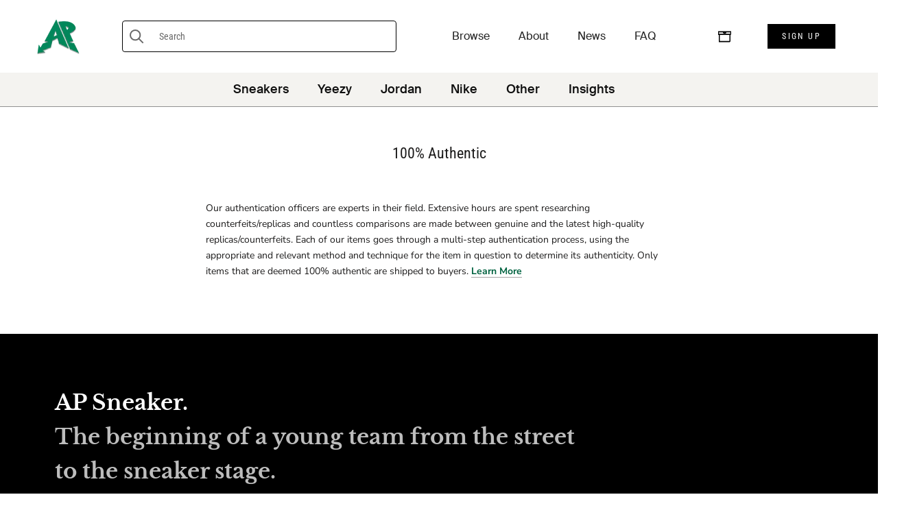

--- FILE ---
content_type: text/html; charset=utf-8
request_url: https://apsneaker.com/pages/100-authentic
body_size: 24206
content:
<!doctype html>

<html class="no-js" lang="en">
  <head>
 
<meta charset="utf-8"> 
    <meta http-equiv="X-UA-Compatible" content="IE=edge,chrome=1">
    <meta name="viewport" content="width=device-width, initial-scale=1.0, height=device-height, minimum-scale=1.0, maximum-scale=1.0">
    <meta name="theme-color" content="">

    <title>
      100% Authentic &ndash; AP sneaker
    </title><meta name="description" content="Our authentication officers are experts in their field. Extensive hours are spent researching counterfeits/replicas and countless comparisons are made between genuine and the latest high-quality replicas/counterfeits. Each of our items goes through a multi-step authentication process, using the appropriate and relevant"><link rel="canonical" href="https://apsneaker.com/pages/100-authentic"><link rel="shortcut icon" href="//apsneaker.com/cdn/shop/files/favicon4_430x_f7403ca5-c41e-43af-93aa-18d386d27fdf_96x.webp?v=1723154277" type="image/png"><meta property="og:type" content="website">
  <meta property="og:title" content="100% Authentic"><meta property="og:description" content="Our authentication officers are experts in their field. Extensive hours are spent researching counterfeits/replicas and countless comparisons are made between genuine and the latest high-quality replicas/counterfeits. Each of our items goes through a multi-step authentication process, using the appropriate and relevant"><meta property="og:url" content="https://apsneaker.com/pages/100-authentic">
<meta property="og:site_name" content="AP sneaker"><meta name="twitter:card" content="summary"><meta name="twitter:title" content="100% Authentic">
  <meta name="twitter:description" content="Our authentication officers are experts in their field. Extensive hours are spent researching counterfeits/replicas and countless comparisons are made between genuine and the latest high-quality replicas/counterfeits. Each of our items goes through a multi-step authentication process, using the appropriate and relevant">

    
  



  <script>window.performance && window.performance.mark && window.performance.mark('shopify.content_for_header.start');</script><meta id="shopify-digital-wallet" name="shopify-digital-wallet" content="/46741946519/digital_wallets/dialog">
<script async="async" src="/checkouts/internal/preloads.js?locale=en-DE"></script>
<script id="shopify-features" type="application/json">{"accessToken":"ba96cefee10563139c05b5af1a1a221f","betas":["rich-media-storefront-analytics"],"domain":"apsneaker.com","predictiveSearch":true,"shopId":46741946519,"locale":"en"}</script>
<script>var Shopify = Shopify || {};
Shopify.shop = "apsneaker.myshopify.com";
Shopify.locale = "en";
Shopify.currency = {"active":"EUR","rate":"1.0"};
Shopify.country = "DE";
Shopify.theme = {"name":"AP 2.0 (Neuer Header DEV) by KenanCev","id":143397650696,"schema_name":"Advanced","schema_version":"4.8.1","theme_store_id":null,"role":"main"};
Shopify.theme.handle = "null";
Shopify.theme.style = {"id":null,"handle":null};
Shopify.cdnHost = "apsneaker.com/cdn";
Shopify.routes = Shopify.routes || {};
Shopify.routes.root = "/";</script>
<script type="module">!function(o){(o.Shopify=o.Shopify||{}).modules=!0}(window);</script>
<script>!function(o){function n(){var o=[];function n(){o.push(Array.prototype.slice.apply(arguments))}return n.q=o,n}var t=o.Shopify=o.Shopify||{};t.loadFeatures=n(),t.autoloadFeatures=n()}(window);</script>
<script id="shop-js-analytics" type="application/json">{"pageType":"page"}</script>
<script defer="defer" async type="module" src="//apsneaker.com/cdn/shopifycloud/shop-js/modules/v2/client.init-shop-cart-sync_BApSsMSl.en.esm.js"></script>
<script defer="defer" async type="module" src="//apsneaker.com/cdn/shopifycloud/shop-js/modules/v2/chunk.common_CBoos6YZ.esm.js"></script>
<script type="module">
  await import("//apsneaker.com/cdn/shopifycloud/shop-js/modules/v2/client.init-shop-cart-sync_BApSsMSl.en.esm.js");
await import("//apsneaker.com/cdn/shopifycloud/shop-js/modules/v2/chunk.common_CBoos6YZ.esm.js");

  window.Shopify.SignInWithShop?.initShopCartSync?.({"fedCMEnabled":true,"windoidEnabled":true});

</script>
<script id="__st">var __st={"a":46741946519,"offset":3600,"reqid":"811182df-aa1d-4843-be7e-63067f4b5079-1768916899","pageurl":"apsneaker.com\/pages\/100-authentic","s":"pages-113569431816","u":"23e7221285a7","p":"page","rtyp":"page","rid":113569431816};</script>
<script>window.ShopifyPaypalV4VisibilityTracking = true;</script>
<script id="captcha-bootstrap">!function(){'use strict';const t='contact',e='account',n='new_comment',o=[[t,t],['blogs',n],['comments',n],[t,'customer']],c=[[e,'customer_login'],[e,'guest_login'],[e,'recover_customer_password'],[e,'create_customer']],r=t=>t.map((([t,e])=>`form[action*='/${t}']:not([data-nocaptcha='true']) input[name='form_type'][value='${e}']`)).join(','),a=t=>()=>t?[...document.querySelectorAll(t)].map((t=>t.form)):[];function s(){const t=[...o],e=r(t);return a(e)}const i='password',u='form_key',d=['recaptcha-v3-token','g-recaptcha-response','h-captcha-response',i],f=()=>{try{return window.sessionStorage}catch{return}},m='__shopify_v',_=t=>t.elements[u];function p(t,e,n=!1){try{const o=window.sessionStorage,c=JSON.parse(o.getItem(e)),{data:r}=function(t){const{data:e,action:n}=t;return t[m]||n?{data:e,action:n}:{data:t,action:n}}(c);for(const[e,n]of Object.entries(r))t.elements[e]&&(t.elements[e].value=n);n&&o.removeItem(e)}catch(o){console.error('form repopulation failed',{error:o})}}const l='form_type',E='cptcha';function T(t){t.dataset[E]=!0}const w=window,h=w.document,L='Shopify',v='ce_forms',y='captcha';let A=!1;((t,e)=>{const n=(g='f06e6c50-85a8-45c8-87d0-21a2b65856fe',I='https://cdn.shopify.com/shopifycloud/storefront-forms-hcaptcha/ce_storefront_forms_captcha_hcaptcha.v1.5.2.iife.js',D={infoText:'Protected by hCaptcha',privacyText:'Privacy',termsText:'Terms'},(t,e,n)=>{const o=w[L][v],c=o.bindForm;if(c)return c(t,g,e,D).then(n);var r;o.q.push([[t,g,e,D],n]),r=I,A||(h.body.append(Object.assign(h.createElement('script'),{id:'captcha-provider',async:!0,src:r})),A=!0)});var g,I,D;w[L]=w[L]||{},w[L][v]=w[L][v]||{},w[L][v].q=[],w[L][y]=w[L][y]||{},w[L][y].protect=function(t,e){n(t,void 0,e),T(t)},Object.freeze(w[L][y]),function(t,e,n,w,h,L){const[v,y,A,g]=function(t,e,n){const i=e?o:[],u=t?c:[],d=[...i,...u],f=r(d),m=r(i),_=r(d.filter((([t,e])=>n.includes(e))));return[a(f),a(m),a(_),s()]}(w,h,L),I=t=>{const e=t.target;return e instanceof HTMLFormElement?e:e&&e.form},D=t=>v().includes(t);t.addEventListener('submit',(t=>{const e=I(t);if(!e)return;const n=D(e)&&!e.dataset.hcaptchaBound&&!e.dataset.recaptchaBound,o=_(e),c=g().includes(e)&&(!o||!o.value);(n||c)&&t.preventDefault(),c&&!n&&(function(t){try{if(!f())return;!function(t){const e=f();if(!e)return;const n=_(t);if(!n)return;const o=n.value;o&&e.removeItem(o)}(t);const e=Array.from(Array(32),(()=>Math.random().toString(36)[2])).join('');!function(t,e){_(t)||t.append(Object.assign(document.createElement('input'),{type:'hidden',name:u})),t.elements[u].value=e}(t,e),function(t,e){const n=f();if(!n)return;const o=[...t.querySelectorAll(`input[type='${i}']`)].map((({name:t})=>t)),c=[...d,...o],r={};for(const[a,s]of new FormData(t).entries())c.includes(a)||(r[a]=s);n.setItem(e,JSON.stringify({[m]:1,action:t.action,data:r}))}(t,e)}catch(e){console.error('failed to persist form',e)}}(e),e.submit())}));const S=(t,e)=>{t&&!t.dataset[E]&&(n(t,e.some((e=>e===t))),T(t))};for(const o of['focusin','change'])t.addEventListener(o,(t=>{const e=I(t);D(e)&&S(e,y())}));const B=e.get('form_key'),M=e.get(l),P=B&&M;t.addEventListener('DOMContentLoaded',(()=>{const t=y();if(P)for(const e of t)e.elements[l].value===M&&p(e,B);[...new Set([...A(),...v().filter((t=>'true'===t.dataset.shopifyCaptcha))])].forEach((e=>S(e,t)))}))}(h,new URLSearchParams(w.location.search),n,t,e,['guest_login'])})(!0,!0)}();</script>
<script integrity="sha256-4kQ18oKyAcykRKYeNunJcIwy7WH5gtpwJnB7kiuLZ1E=" data-source-attribution="shopify.loadfeatures" defer="defer" src="//apsneaker.com/cdn/shopifycloud/storefront/assets/storefront/load_feature-a0a9edcb.js" crossorigin="anonymous"></script>
<script data-source-attribution="shopify.dynamic_checkout.dynamic.init">var Shopify=Shopify||{};Shopify.PaymentButton=Shopify.PaymentButton||{isStorefrontPortableWallets:!0,init:function(){window.Shopify.PaymentButton.init=function(){};var t=document.createElement("script");t.src="https://apsneaker.com/cdn/shopifycloud/portable-wallets/latest/portable-wallets.en.js",t.type="module",document.head.appendChild(t)}};
</script>
<script data-source-attribution="shopify.dynamic_checkout.buyer_consent">
  function portableWalletsHideBuyerConsent(e){var t=document.getElementById("shopify-buyer-consent"),n=document.getElementById("shopify-subscription-policy-button");t&&n&&(t.classList.add("hidden"),t.setAttribute("aria-hidden","true"),n.removeEventListener("click",e))}function portableWalletsShowBuyerConsent(e){var t=document.getElementById("shopify-buyer-consent"),n=document.getElementById("shopify-subscription-policy-button");t&&n&&(t.classList.remove("hidden"),t.removeAttribute("aria-hidden"),n.addEventListener("click",e))}window.Shopify?.PaymentButton&&(window.Shopify.PaymentButton.hideBuyerConsent=portableWalletsHideBuyerConsent,window.Shopify.PaymentButton.showBuyerConsent=portableWalletsShowBuyerConsent);
</script>
<script data-source-attribution="shopify.dynamic_checkout.cart.bootstrap">document.addEventListener("DOMContentLoaded",(function(){function t(){return document.querySelector("shopify-accelerated-checkout-cart, shopify-accelerated-checkout")}if(t())Shopify.PaymentButton.init();else{new MutationObserver((function(e,n){t()&&(Shopify.PaymentButton.init(),n.disconnect())})).observe(document.body,{childList:!0,subtree:!0})}}));
</script>
<script id='scb4127' type='text/javascript' async='' src='https://apsneaker.com/cdn/shopifycloud/privacy-banner/storefront-banner.js'></script>
<script>window.performance && window.performance.mark && window.performance.mark('shopify.content_for_header.end');</script>

    <link rel="stylesheet" href="//apsneaker.com/cdn/shop/t/14/assets/theme.scss.css?v=96740856628996259521764083376">

    <script>
      // This allows to expose several variables to the global scope, to be used in scripts
      window.theme = {
        pageType: "page",
        moneyFormat: "€{{amount_with_comma_separator}}",
        moneyWithCurrencyFormat: "€{{amount_with_comma_separator}} EUR",
        productImageSize: "short",
        searchMode: "product",
        showPageTransition: true,
        showElementStaggering: true,
        showImageZooming: true
      };

      window.routes = {
        rootUrl: "\/",
        cartUrl: "\/cart",
        cartAddUrl: "\/cart\/add",
        cartChangeUrl: "\/cart\/change",
        searchUrl: "\/search",
        productRecommendationsUrl: "\/recommendations\/products"
      };

      window.languages = {
        cartAddNote: "Add Order Note",
        cartEditNote: "Edit Order Note",
        productImageLoadingError: "This image could not be loaded. Please try to reload the page.",
        productFormAddToCart: "Add to cart",
        productFormUnavailable: "Unavailable",
        productFormSoldOut: "Sold Out",
        shippingEstimatorOneResult: "1 option available:",
        shippingEstimatorMoreResults: "{{count}} options available:",
        shippingEstimatorNoResults: "No shipping could be found"
      };

      window.lazySizesConfig = {
        loadHidden: false,
        hFac: 0.5,
        expFactor: 2,
        ricTimeout: 150,
        lazyClass: 'Image--lazyLoad',
        loadingClass: 'Image--lazyLoading',
        loadedClass: 'Image--lazyLoaded'
      };

      document.documentElement.className = document.documentElement.className.replace('no-js', 'js');
      document.documentElement.style.setProperty('--window-height', window.innerHeight + 'px');

      // We do a quick detection of some features (we could use Modernizr but for so little...)
      (function() {
        document.documentElement.className += ((window.CSS && window.CSS.supports('(position: sticky) or (position: -webkit-sticky)')) ? ' supports-sticky' : ' no-supports-sticky');
        document.documentElement.className += (window.matchMedia('(-moz-touch-enabled: 1), (hover: none)')).matches ? ' no-supports-hover' : ' supports-hover';
      }());
    </script>

    <script src="//apsneaker.com/cdn/shop/t/14/assets/lazysizes.min.js?v=174358363404432586981681999562" async></script><script src="https://polyfill-fastly.net/v3/polyfill.min.js?unknown=polyfill&features=fetch,Element.prototype.closest,Element.prototype.remove,Element.prototype.classList,Array.prototype.includes,Array.prototype.fill,Object.assign,CustomEvent,IntersectionObserver,IntersectionObserverEntry,URL" defer></script>
    <script src="//apsneaker.com/cdn/shop/t/14/assets/libs.min.js?v=26178543184394469741681999562" defer></script>
    <script src="//apsneaker.com/cdn/shop/t/14/assets/theme.js?v=167468701281841210681682353721" defer></script>
    <script src="//apsneaker.com/cdn/shop/t/14/assets/custom.js?v=183944157590872491501681999562" defer></script>

    <script>
      (function () {
        window.onpageshow = function() {
          if (window.theme.showPageTransition) {
            var pageTransition = document.querySelector('.PageTransition');

            if (pageTransition) {
              pageTransition.style.visibility = 'visible';
              pageTransition.style.opacity = '0';
            }
          }

          // When the page is loaded from the cache, we have to reload the cart content
          document.documentElement.dispatchEvent(new CustomEvent('cart:refresh', {
            bubbles: true
          }));
        };
      })();
    </script>

    


  <script type="application/ld+json">
  {
    "@context": "http://schema.org",
    "@type": "BreadcrumbList",
  "itemListElement": [{
      "@type": "ListItem",
      "position": 1,
      "name": "Translation missing: en.general.breadcrumb.home",
      "item": "https://apsneaker.com"
    },{
          "@type": "ListItem",
          "position": 2,
          "name": "100% Authentic",
          "item": "https://apsneaker.com/pages/100-authentic"
        }]
  }
  </script>

  
<!--begin-boost-pfs-filter-css-->
  <link rel="preload stylesheet" href="//apsneaker.com/cdn/shop/t/14/assets/boost-pfs-instant-search.scss.css?v=129265677309566071681681999562" as="style"><link href="//apsneaker.com/cdn/shop/t/14/assets/boost-pfs-custom.scss.css?v=3327261712055792541681999562" rel="stylesheet" type="text/css" media="all" />
<style data-id="boost-pfs-style" type="text/css">
      .boost-pfs-filter-option-title-text {}

     .boost-pfs-filter-tree-v .boost-pfs-filter-option-title-text:before {}
      .boost-pfs-filter-tree-v .boost-pfs-filter-option.boost-pfs-filter-option-collapsed .boost-pfs-filter-option-title-text:before {}
      .boost-pfs-filter-tree-h .boost-pfs-filter-option-title-heading:before {
        border-right-color: ;
        border-bottom-color: ;
      }

      .boost-pfs-filter-option-content .boost-pfs-filter-option-item-list .boost-pfs-filter-option-item button,
      .boost-pfs-filter-tree-v .boost-pfs-filter-refine-by .boost-pfs-filter-refine-by-items .refine-by-item,
      .boost-pfs-filter-refine-by-wrapper-v .boost-pfs-filter-refine-by .boost-pfs-filter-refine-by-items .refine-by-item,
      .boost-pfs-filter-refine-by .boost-pfs-filter-option-title,
      .boost-pfs-filter-refine-by .boost-pfs-filter-refine-by-items .refine-by-item>a,
      .boost-pfs-filter-refine-by>span,
      .boost-pfs-filter-clear,
      .boost-pfs-filter-clear-all{}
      .boost-pfs-filter-refine-by .boost-pfs-filter-refine-by-items .refine-by-item .boost-pfs-filter-clear:before,
      .boost-pfs-filter-refine-by .boost-pfs-filter-refine-by-items .refine-by-item .boost-pfs-filter-clear:after {
        background: ;
      }

      .boost-pfs-filter-tree-mobile-button button,
      .boost-pfs-filter-top-sorting-mobile button {}
      .boost-pfs-filter-top-sorting-mobile button>span:after {}
    </style>
<!--end-boost-pfs-filter-css-->


<!--Gem_Page_Header_Script-->
    


<!--End_Gem_Page_Header_Script-->

  











<!-- BEGIN app block: shopify://apps/klaviyo-email-marketing-sms/blocks/klaviyo-onsite-embed/2632fe16-c075-4321-a88b-50b567f42507 -->












  <script async src="https://static.klaviyo.com/onsite/js/VQLkbQ/klaviyo.js?company_id=VQLkbQ"></script>
  <script>!function(){if(!window.klaviyo){window._klOnsite=window._klOnsite||[];try{window.klaviyo=new Proxy({},{get:function(n,i){return"push"===i?function(){var n;(n=window._klOnsite).push.apply(n,arguments)}:function(){for(var n=arguments.length,o=new Array(n),w=0;w<n;w++)o[w]=arguments[w];var t="function"==typeof o[o.length-1]?o.pop():void 0,e=new Promise((function(n){window._klOnsite.push([i].concat(o,[function(i){t&&t(i),n(i)}]))}));return e}}})}catch(n){window.klaviyo=window.klaviyo||[],window.klaviyo.push=function(){var n;(n=window._klOnsite).push.apply(n,arguments)}}}}();</script>

  




  <script>
    window.klaviyoReviewsProductDesignMode = false
  </script>







<!-- END app block --><meta property="og:image" content="https://cdn.shopify.com/s/files/1/0467/4194/6519/files/AP_logo_gruen_61747aff-455d-460d-9e55-aec3756f6110.jpg?v=1759198607" />
<meta property="og:image:secure_url" content="https://cdn.shopify.com/s/files/1/0467/4194/6519/files/AP_logo_gruen_61747aff-455d-460d-9e55-aec3756f6110.jpg?v=1759198607" />
<meta property="og:image:width" content="1600" />
<meta property="og:image:height" content="1600" />
<link href="https://monorail-edge.shopifysvc.com" rel="dns-prefetch">
<script>(function(){if ("sendBeacon" in navigator && "performance" in window) {try {var session_token_from_headers = performance.getEntriesByType('navigation')[0].serverTiming.find(x => x.name == '_s').description;} catch {var session_token_from_headers = undefined;}var session_cookie_matches = document.cookie.match(/_shopify_s=([^;]*)/);var session_token_from_cookie = session_cookie_matches && session_cookie_matches.length === 2 ? session_cookie_matches[1] : "";var session_token = session_token_from_headers || session_token_from_cookie || "";function handle_abandonment_event(e) {var entries = performance.getEntries().filter(function(entry) {return /monorail-edge.shopifysvc.com/.test(entry.name);});if (!window.abandonment_tracked && entries.length === 0) {window.abandonment_tracked = true;var currentMs = Date.now();var navigation_start = performance.timing.navigationStart;var payload = {shop_id: 46741946519,url: window.location.href,navigation_start,duration: currentMs - navigation_start,session_token,page_type: "page"};window.navigator.sendBeacon("https://monorail-edge.shopifysvc.com/v1/produce", JSON.stringify({schema_id: "online_store_buyer_site_abandonment/1.1",payload: payload,metadata: {event_created_at_ms: currentMs,event_sent_at_ms: currentMs}}));}}window.addEventListener('pagehide', handle_abandonment_event);}}());</script>
<script id="web-pixels-manager-setup">(function e(e,d,r,n,o){if(void 0===o&&(o={}),!Boolean(null===(a=null===(i=window.Shopify)||void 0===i?void 0:i.analytics)||void 0===a?void 0:a.replayQueue)){var i,a;window.Shopify=window.Shopify||{};var t=window.Shopify;t.analytics=t.analytics||{};var s=t.analytics;s.replayQueue=[],s.publish=function(e,d,r){return s.replayQueue.push([e,d,r]),!0};try{self.performance.mark("wpm:start")}catch(e){}var l=function(){var e={modern:/Edge?\/(1{2}[4-9]|1[2-9]\d|[2-9]\d{2}|\d{4,})\.\d+(\.\d+|)|Firefox\/(1{2}[4-9]|1[2-9]\d|[2-9]\d{2}|\d{4,})\.\d+(\.\d+|)|Chrom(ium|e)\/(9{2}|\d{3,})\.\d+(\.\d+|)|(Maci|X1{2}).+ Version\/(15\.\d+|(1[6-9]|[2-9]\d|\d{3,})\.\d+)([,.]\d+|)( \(\w+\)|)( Mobile\/\w+|) Safari\/|Chrome.+OPR\/(9{2}|\d{3,})\.\d+\.\d+|(CPU[ +]OS|iPhone[ +]OS|CPU[ +]iPhone|CPU IPhone OS|CPU iPad OS)[ +]+(15[._]\d+|(1[6-9]|[2-9]\d|\d{3,})[._]\d+)([._]\d+|)|Android:?[ /-](13[3-9]|1[4-9]\d|[2-9]\d{2}|\d{4,})(\.\d+|)(\.\d+|)|Android.+Firefox\/(13[5-9]|1[4-9]\d|[2-9]\d{2}|\d{4,})\.\d+(\.\d+|)|Android.+Chrom(ium|e)\/(13[3-9]|1[4-9]\d|[2-9]\d{2}|\d{4,})\.\d+(\.\d+|)|SamsungBrowser\/([2-9]\d|\d{3,})\.\d+/,legacy:/Edge?\/(1[6-9]|[2-9]\d|\d{3,})\.\d+(\.\d+|)|Firefox\/(5[4-9]|[6-9]\d|\d{3,})\.\d+(\.\d+|)|Chrom(ium|e)\/(5[1-9]|[6-9]\d|\d{3,})\.\d+(\.\d+|)([\d.]+$|.*Safari\/(?![\d.]+ Edge\/[\d.]+$))|(Maci|X1{2}).+ Version\/(10\.\d+|(1[1-9]|[2-9]\d|\d{3,})\.\d+)([,.]\d+|)( \(\w+\)|)( Mobile\/\w+|) Safari\/|Chrome.+OPR\/(3[89]|[4-9]\d|\d{3,})\.\d+\.\d+|(CPU[ +]OS|iPhone[ +]OS|CPU[ +]iPhone|CPU IPhone OS|CPU iPad OS)[ +]+(10[._]\d+|(1[1-9]|[2-9]\d|\d{3,})[._]\d+)([._]\d+|)|Android:?[ /-](13[3-9]|1[4-9]\d|[2-9]\d{2}|\d{4,})(\.\d+|)(\.\d+|)|Mobile Safari.+OPR\/([89]\d|\d{3,})\.\d+\.\d+|Android.+Firefox\/(13[5-9]|1[4-9]\d|[2-9]\d{2}|\d{4,})\.\d+(\.\d+|)|Android.+Chrom(ium|e)\/(13[3-9]|1[4-9]\d|[2-9]\d{2}|\d{4,})\.\d+(\.\d+|)|Android.+(UC? ?Browser|UCWEB|U3)[ /]?(15\.([5-9]|\d{2,})|(1[6-9]|[2-9]\d|\d{3,})\.\d+)\.\d+|SamsungBrowser\/(5\.\d+|([6-9]|\d{2,})\.\d+)|Android.+MQ{2}Browser\/(14(\.(9|\d{2,})|)|(1[5-9]|[2-9]\d|\d{3,})(\.\d+|))(\.\d+|)|K[Aa][Ii]OS\/(3\.\d+|([4-9]|\d{2,})\.\d+)(\.\d+|)/},d=e.modern,r=e.legacy,n=navigator.userAgent;return n.match(d)?"modern":n.match(r)?"legacy":"unknown"}(),u="modern"===l?"modern":"legacy",c=(null!=n?n:{modern:"",legacy:""})[u],f=function(e){return[e.baseUrl,"/wpm","/b",e.hashVersion,"modern"===e.buildTarget?"m":"l",".js"].join("")}({baseUrl:d,hashVersion:r,buildTarget:u}),m=function(e){var d=e.version,r=e.bundleTarget,n=e.surface,o=e.pageUrl,i=e.monorailEndpoint;return{emit:function(e){var a=e.status,t=e.errorMsg,s=(new Date).getTime(),l=JSON.stringify({metadata:{event_sent_at_ms:s},events:[{schema_id:"web_pixels_manager_load/3.1",payload:{version:d,bundle_target:r,page_url:o,status:a,surface:n,error_msg:t},metadata:{event_created_at_ms:s}}]});if(!i)return console&&console.warn&&console.warn("[Web Pixels Manager] No Monorail endpoint provided, skipping logging."),!1;try{return self.navigator.sendBeacon.bind(self.navigator)(i,l)}catch(e){}var u=new XMLHttpRequest;try{return u.open("POST",i,!0),u.setRequestHeader("Content-Type","text/plain"),u.send(l),!0}catch(e){return console&&console.warn&&console.warn("[Web Pixels Manager] Got an unhandled error while logging to Monorail."),!1}}}}({version:r,bundleTarget:l,surface:e.surface,pageUrl:self.location.href,monorailEndpoint:e.monorailEndpoint});try{o.browserTarget=l,function(e){var d=e.src,r=e.async,n=void 0===r||r,o=e.onload,i=e.onerror,a=e.sri,t=e.scriptDataAttributes,s=void 0===t?{}:t,l=document.createElement("script"),u=document.querySelector("head"),c=document.querySelector("body");if(l.async=n,l.src=d,a&&(l.integrity=a,l.crossOrigin="anonymous"),s)for(var f in s)if(Object.prototype.hasOwnProperty.call(s,f))try{l.dataset[f]=s[f]}catch(e){}if(o&&l.addEventListener("load",o),i&&l.addEventListener("error",i),u)u.appendChild(l);else{if(!c)throw new Error("Did not find a head or body element to append the script");c.appendChild(l)}}({src:f,async:!0,onload:function(){if(!function(){var e,d;return Boolean(null===(d=null===(e=window.Shopify)||void 0===e?void 0:e.analytics)||void 0===d?void 0:d.initialized)}()){var d=window.webPixelsManager.init(e)||void 0;if(d){var r=window.Shopify.analytics;r.replayQueue.forEach((function(e){var r=e[0],n=e[1],o=e[2];d.publishCustomEvent(r,n,o)})),r.replayQueue=[],r.publish=d.publishCustomEvent,r.visitor=d.visitor,r.initialized=!0}}},onerror:function(){return m.emit({status:"failed",errorMsg:"".concat(f," has failed to load")})},sri:function(e){var d=/^sha384-[A-Za-z0-9+/=]+$/;return"string"==typeof e&&d.test(e)}(c)?c:"",scriptDataAttributes:o}),m.emit({status:"loading"})}catch(e){m.emit({status:"failed",errorMsg:(null==e?void 0:e.message)||"Unknown error"})}}})({shopId: 46741946519,storefrontBaseUrl: "https://apsneaker.com",extensionsBaseUrl: "https://extensions.shopifycdn.com/cdn/shopifycloud/web-pixels-manager",monorailEndpoint: "https://monorail-edge.shopifysvc.com/unstable/produce_batch",surface: "storefront-renderer",enabledBetaFlags: ["2dca8a86"],webPixelsConfigList: [{"id":"shopify-app-pixel","configuration":"{}","eventPayloadVersion":"v1","runtimeContext":"STRICT","scriptVersion":"0450","apiClientId":"shopify-pixel","type":"APP","privacyPurposes":["ANALYTICS","MARKETING"]},{"id":"shopify-custom-pixel","eventPayloadVersion":"v1","runtimeContext":"LAX","scriptVersion":"0450","apiClientId":"shopify-pixel","type":"CUSTOM","privacyPurposes":["ANALYTICS","MARKETING"]}],isMerchantRequest: false,initData: {"shop":{"name":"AP sneaker","paymentSettings":{"currencyCode":"EUR"},"myshopifyDomain":"apsneaker.myshopify.com","countryCode":"DE","storefrontUrl":"https:\/\/apsneaker.com"},"customer":null,"cart":null,"checkout":null,"productVariants":[],"purchasingCompany":null},},"https://apsneaker.com/cdn","fcfee988w5aeb613cpc8e4bc33m6693e112",{"modern":"","legacy":""},{"shopId":"46741946519","storefrontBaseUrl":"https:\/\/apsneaker.com","extensionBaseUrl":"https:\/\/extensions.shopifycdn.com\/cdn\/shopifycloud\/web-pixels-manager","surface":"storefront-renderer","enabledBetaFlags":"[\"2dca8a86\"]","isMerchantRequest":"false","hashVersion":"fcfee988w5aeb613cpc8e4bc33m6693e112","publish":"custom","events":"[[\"page_viewed\",{}]]"});</script><script>
  window.ShopifyAnalytics = window.ShopifyAnalytics || {};
  window.ShopifyAnalytics.meta = window.ShopifyAnalytics.meta || {};
  window.ShopifyAnalytics.meta.currency = 'EUR';
  var meta = {"page":{"pageType":"page","resourceType":"page","resourceId":113569431816,"requestId":"811182df-aa1d-4843-be7e-63067f4b5079-1768916899"}};
  for (var attr in meta) {
    window.ShopifyAnalytics.meta[attr] = meta[attr];
  }
</script>
<script class="analytics">
  (function () {
    var customDocumentWrite = function(content) {
      var jquery = null;

      if (window.jQuery) {
        jquery = window.jQuery;
      } else if (window.Checkout && window.Checkout.$) {
        jquery = window.Checkout.$;
      }

      if (jquery) {
        jquery('body').append(content);
      }
    };

    var hasLoggedConversion = function(token) {
      if (token) {
        return document.cookie.indexOf('loggedConversion=' + token) !== -1;
      }
      return false;
    }

    var setCookieIfConversion = function(token) {
      if (token) {
        var twoMonthsFromNow = new Date(Date.now());
        twoMonthsFromNow.setMonth(twoMonthsFromNow.getMonth() + 2);

        document.cookie = 'loggedConversion=' + token + '; expires=' + twoMonthsFromNow;
      }
    }

    var trekkie = window.ShopifyAnalytics.lib = window.trekkie = window.trekkie || [];
    if (trekkie.integrations) {
      return;
    }
    trekkie.methods = [
      'identify',
      'page',
      'ready',
      'track',
      'trackForm',
      'trackLink'
    ];
    trekkie.factory = function(method) {
      return function() {
        var args = Array.prototype.slice.call(arguments);
        args.unshift(method);
        trekkie.push(args);
        return trekkie;
      };
    };
    for (var i = 0; i < trekkie.methods.length; i++) {
      var key = trekkie.methods[i];
      trekkie[key] = trekkie.factory(key);
    }
    trekkie.load = function(config) {
      trekkie.config = config || {};
      trekkie.config.initialDocumentCookie = document.cookie;
      var first = document.getElementsByTagName('script')[0];
      var script = document.createElement('script');
      script.type = 'text/javascript';
      script.onerror = function(e) {
        var scriptFallback = document.createElement('script');
        scriptFallback.type = 'text/javascript';
        scriptFallback.onerror = function(error) {
                var Monorail = {
      produce: function produce(monorailDomain, schemaId, payload) {
        var currentMs = new Date().getTime();
        var event = {
          schema_id: schemaId,
          payload: payload,
          metadata: {
            event_created_at_ms: currentMs,
            event_sent_at_ms: currentMs
          }
        };
        return Monorail.sendRequest("https://" + monorailDomain + "/v1/produce", JSON.stringify(event));
      },
      sendRequest: function sendRequest(endpointUrl, payload) {
        // Try the sendBeacon API
        if (window && window.navigator && typeof window.navigator.sendBeacon === 'function' && typeof window.Blob === 'function' && !Monorail.isIos12()) {
          var blobData = new window.Blob([payload], {
            type: 'text/plain'
          });

          if (window.navigator.sendBeacon(endpointUrl, blobData)) {
            return true;
          } // sendBeacon was not successful

        } // XHR beacon

        var xhr = new XMLHttpRequest();

        try {
          xhr.open('POST', endpointUrl);
          xhr.setRequestHeader('Content-Type', 'text/plain');
          xhr.send(payload);
        } catch (e) {
          console.log(e);
        }

        return false;
      },
      isIos12: function isIos12() {
        return window.navigator.userAgent.lastIndexOf('iPhone; CPU iPhone OS 12_') !== -1 || window.navigator.userAgent.lastIndexOf('iPad; CPU OS 12_') !== -1;
      }
    };
    Monorail.produce('monorail-edge.shopifysvc.com',
      'trekkie_storefront_load_errors/1.1',
      {shop_id: 46741946519,
      theme_id: 143397650696,
      app_name: "storefront",
      context_url: window.location.href,
      source_url: "//apsneaker.com/cdn/s/trekkie.storefront.cd680fe47e6c39ca5d5df5f0a32d569bc48c0f27.min.js"});

        };
        scriptFallback.async = true;
        scriptFallback.src = '//apsneaker.com/cdn/s/trekkie.storefront.cd680fe47e6c39ca5d5df5f0a32d569bc48c0f27.min.js';
        first.parentNode.insertBefore(scriptFallback, first);
      };
      script.async = true;
      script.src = '//apsneaker.com/cdn/s/trekkie.storefront.cd680fe47e6c39ca5d5df5f0a32d569bc48c0f27.min.js';
      first.parentNode.insertBefore(script, first);
    };
    trekkie.load(
      {"Trekkie":{"appName":"storefront","development":false,"defaultAttributes":{"shopId":46741946519,"isMerchantRequest":null,"themeId":143397650696,"themeCityHash":"610882218833387182","contentLanguage":"en","currency":"EUR","eventMetadataId":"23bfc6b0-91db-427c-9fa3-9c14074d1d7e"},"isServerSideCookieWritingEnabled":true,"monorailRegion":"shop_domain","enabledBetaFlags":["65f19447"]},"Session Attribution":{},"S2S":{"facebookCapiEnabled":false,"source":"trekkie-storefront-renderer","apiClientId":580111}}
    );

    var loaded = false;
    trekkie.ready(function() {
      if (loaded) return;
      loaded = true;

      window.ShopifyAnalytics.lib = window.trekkie;

      var originalDocumentWrite = document.write;
      document.write = customDocumentWrite;
      try { window.ShopifyAnalytics.merchantGoogleAnalytics.call(this); } catch(error) {};
      document.write = originalDocumentWrite;

      window.ShopifyAnalytics.lib.page(null,{"pageType":"page","resourceType":"page","resourceId":113569431816,"requestId":"811182df-aa1d-4843-be7e-63067f4b5079-1768916899","shopifyEmitted":true});

      var match = window.location.pathname.match(/checkouts\/(.+)\/(thank_you|post_purchase)/)
      var token = match? match[1]: undefined;
      if (!hasLoggedConversion(token)) {
        setCookieIfConversion(token);
        
      }
    });


        var eventsListenerScript = document.createElement('script');
        eventsListenerScript.async = true;
        eventsListenerScript.src = "//apsneaker.com/cdn/shopifycloud/storefront/assets/shop_events_listener-3da45d37.js";
        document.getElementsByTagName('head')[0].appendChild(eventsListenerScript);

})();</script>
<script
  defer
  src="https://apsneaker.com/cdn/shopifycloud/perf-kit/shopify-perf-kit-3.0.4.min.js"
  data-application="storefront-renderer"
  data-shop-id="46741946519"
  data-render-region="gcp-us-east1"
  data-page-type="page"
  data-theme-instance-id="143397650696"
  data-theme-name="Advanced"
  data-theme-version="4.8.1"
  data-monorail-region="shop_domain"
  data-resource-timing-sampling-rate="10"
  data-shs="true"
  data-shs-beacon="true"
  data-shs-export-with-fetch="true"
  data-shs-logs-sample-rate="1"
  data-shs-beacon-endpoint="https://apsneaker.com/api/collect"
></script>
</head>

  <body class="prestige--v4  template-page">
    <a class="PageSkipLink u-visually-hidden" href="#main">Skip to content</a>
    <span class="LoadingBar"></span>
    <div class="PageOverlay"></div>
    <div class="PageTransition"></div>

    <div id="shopify-section-popup" class="shopify-section"></div>
    <div id="shopify-section-sidebar-menu" class="shopify-section"><style>


@font-face {
  font-family: "SuisseIntl-Bold";
  src: url("https://cdn.shopify.com/s/files/1/0467/4194/6519/files/SuisseIntl-Bold-WebM.woff2?v=1683061181") format("woff2");
}
  @font-face {
  font-family: "SuisseIntl-Medium";
  src: url("https://cdn.shopify.com/s/files/1/0467/4194/6519/files/SuisseIntl-Medium-WebM.woff2?v=1683061181") format("woff2");
}
  @font-face {
  font-family: "SuisseIntl-Regular";
  src: url("https://cdn.shopify.com/s/files/1/0467/4194/6519/files/SuisseIntl-Regular-WebM.woff2?v=1683061180") format("woff2");
}

  #sidebar-menu .Heading {
      font-family:"SuisseIntl-Regular";
  }
  
  .Collapsible__Button {
padding: 11px 0;

    
  }


                  
                    
                    .Sidemenu_MegaMenu__Element {
                      text-align:left
                    
                    }
                    .Sidemenu_MegaMenu__ElementLink {
                    background:white;display:flex;flex-flow:row;gap:10px;width:100%;transition:.5s ease;
                             }

                    .Sidemenu_MegaMenu__ElementLink:hover {
                    background:;
                             }

                    .Sidemenu_MegaMenu__Element_Image {
                    width: 13%;
    margin: auto 7px;
                    }

                    .Sidemenu_MegaMenu__Element_Text {
                    padding-top:10px;
                    padding-bottom:10px;
                    width:70%;

                   
                    } 
                  
                    .Sidemenu_MegaMenu__Element_Text {
                      font-size:0.9rem;
                    }
                    
                    </style>
<section id="sidebar-menu" class="SidebarMenu Drawer Drawer--small Drawer--fromLeft" aria-hidden="true" data-section-id="sidebar-menu" data-section-type="sidebar-menu">
    <header class="Drawer__Header" data-drawer-animated-left>
      <button class="Drawer__Close Icon-Wrapper--clickable" data-action="close-drawer" data-drawer-id="sidebar-menu" aria-label="Close navigation"><svg class="Icon Icon--close" role="presentation" viewBox="0 0 16 14">
      <path d="M15 0L1 14m14 0L1 0" stroke="currentColor" fill="none" fill-rule="evenodd"></path>
    </svg></button>
    </header>

    <div class="Drawer__Content">
      <div class="Drawer__Main" data-drawer-animated-left data-scrollable>
        <div class="Drawer__Container" style="background:#ebebeb>
          <nav class="SidebarMenu__Nav SidebarMenu__Nav--primary" aria-label="Sidebar navigation"><div class="Collapsible"><a href="/collections/all" class="Collapsible__Button Heading Link Link--primary u-h6">Sneakers</a></div><div class="Collapsible"><button class="Collapsible__Button Heading u-h6" data-action="toggle-collapsible" aria-expanded="false">Yeezy<span class="Collapsible__Plus"></span>
                  </button>

                  <div class="Collapsible__Inner">
                    <div class="Collapsible__Content"><div class="Collapsible"><a href="/collections/yeezy-350" class="Collapsible__Button Heading Text--subdued Link Link--primary u-h7">Yeezy 350</a></div><div class="Collapsible"><a href="/collections/yeezy-380" class="Collapsible__Button Heading Text--subdued Link Link--primary u-h7">Yeezy 380</a></div><div class="Collapsible"><a href="/collections/yeezy-450" class="Collapsible__Button Heading Text--subdued Link Link--primary u-h7">Yeezy 450</a></div><div class="Collapsible"><a href="/collections/yeezy-500" class="Collapsible__Button Heading Text--subdued Link Link--primary u-h7">Yeezy 500</a></div><div class="Collapsible"><a href="/collections/yeezy-700" class="Collapsible__Button Heading Text--subdued Link Link--primary u-h7">Yeezy 700</a></div><div class="Collapsible"><a href="/collections/adidas-yeezy-qntm" class="Collapsible__Button Heading Text--subdued Link Link--primary u-h7">Yeezy QNTM</a></div><div class="Collapsible"><a href="/collections/yeezy-slide" class="Collapsible__Button Heading Text--subdued Link Link--primary u-h7">Yeezy Slide</a></div><div class="Collapsible"><a href="/collections/yeezy-foam-rnnr" class="Collapsible__Button Heading Text--subdued Link Link--primary u-h7">Yeezy Foam RNNR</a></div><div class="Collapsible"><a href="/collections/desert-boot" class="Collapsible__Button Heading Text--subdued Link Link--primary u-h7">Yeezy Desert Boot</a></div></div>
                  </div></div><div class="Collapsible"><button class="Collapsible__Button Heading u-h6" data-action="toggle-collapsible" aria-expanded="false">Jordan<span class="Collapsible__Plus"></span>
                  </button>

                  <div class="Collapsible__Inner">
                    <div class="Collapsible__Content"><div class="Collapsible"><a href="/collections/jordan-1" class="Collapsible__Button Heading Text--subdued Link Link--primary u-h7">Jordan 1</a></div><div class="Collapsible"><a href="/collections/jordan-3" class="Collapsible__Button Heading Text--subdued Link Link--primary u-h7">Jordan 3</a></div><div class="Collapsible"><a href="/collections/jordan-4" class="Collapsible__Button Heading Text--subdued Link Link--primary u-h7">Jordan 4</a></div><div class="Collapsible"><a href="/collections/jordan-5" class="Collapsible__Button Heading Text--subdued Link Link--primary u-h7">Jordan 5</a></div><div class="Collapsible"><a href="/collections/jordan-11" class="Collapsible__Button Heading Text--subdued Link Link--primary u-h7">Jordan 11</a></div><div class="Collapsible"><a href="/collections/jordan-12" class="Collapsible__Button Heading Text--subdued Link Link--primary u-h7">Jordan 12</a></div><div class="Collapsible"><a href="/collections/jordan-13" class="Collapsible__Button Heading Text--subdued Link Link--primary u-h7">Jordan 13</a></div></div>
                  </div></div><div class="Collapsible"><button class="Collapsible__Button Heading u-h6" data-action="toggle-collapsible" aria-expanded="false">Nike<span class="Collapsible__Plus"></span>
                  </button>

                  <div class="Collapsible__Inner">
                    <div class="Collapsible__Content"><div class="Collapsible"><a href="/collections/air-force-1" class="Collapsible__Button Heading Text--subdued Link Link--primary u-h7">Air Force 1</a></div><div class="Collapsible"><a href="/collections/air-max" class="Collapsible__Button Heading Text--subdued Link Link--primary u-h7">Air Max</a></div><div class="Collapsible"><a href="/collections/ambush" class="Collapsible__Button Heading Text--subdued Link Link--primary u-h7">AMBUSH</a></div><div class="Collapsible"><a href="/collections/dunk" class="Collapsible__Button Heading Text--subdued Link Link--primary u-h7">Dunk</a></div><div class="Collapsible"><a href="/collections/nocta" class="Collapsible__Button Heading Text--subdued Link Link--primary u-h7">NOCTA</a></div><div class="Collapsible"><a href="/collections/off-white" class="Collapsible__Button Heading Text--subdued Link Link--primary u-h7">Off-White</a></div><div class="Collapsible"><a href="/collections/sacai" class="Collapsible__Button Heading Text--subdued Link Link--primary u-h7">Sacai</a></div><div class="Collapsible"><a href="/collections/travis-scott" class="Collapsible__Button Heading Text--subdued Link Link--primary u-h7">Travis Scott</a></div></div>
                  </div></div><div class="Collapsible"><button class="Collapsible__Button Heading u-h6" data-action="toggle-collapsible" aria-expanded="false">Other<span class="Collapsible__Plus"></span>
                  </button>

                  <div class="Collapsible__Inner">
                    <div class="Collapsible__Content"><div class="Collapsible"><a href="/collections/adidas-campus" class="Collapsible__Button Heading Text--subdued Link Link--primary u-h7">adidas Campus</a></div><div class="Collapsible"><a href="/collections/adidas-samba" class="Collapsible__Button Heading Text--subdued Link Link--primary u-h7">adidas Samba</a></div><div class="Collapsible"><a href="/collections/asics" class="Collapsible__Button Heading Text--subdued Link Link--primary u-h7">ASICS</a></div><div class="Collapsible"><a href="/collections/comme-des-garcons" class="Collapsible__Button Heading Text--subdued Link Link--primary u-h7">Comme des Garcons</a></div><div class="Collapsible"><a href="/collections/crocs" class="Collapsible__Button Heading Text--subdued Link Link--primary u-h7">Crocs</a></div><div class="Collapsible"><a href="/collections/jacquemus" class="Collapsible__Button Heading Text--subdued Link Link--primary u-h7">Jacquemus</a></div><div class="Collapsible"><a href="/collections/new-balance-2002r" class="Collapsible__Button Heading Text--subdued Link Link--primary u-h7">New Balance</a></div><div class="Collapsible"><a href="/collections/stussy" class="Collapsible__Button Heading Text--subdued Link Link--primary u-h7">Stussy</a></div><div class="Collapsible"><a href="/collections/supreme" class="Collapsible__Button Heading Text--subdued Link Link--primary u-h7">Supreme</a></div></div>
                  </div></div><div class="Collapsible"><a href="/blogs/insights" class="Collapsible__Button Heading Link Link--primary u-h6">Insights</a></div></nav>
        </div>
          <div class="Drawer__Container" style="background:white"><nav class="SidebarMenu__Nav SidebarMenu__Nav--secondary SidebarMenu__Nav SidebarMenu__Nav--primary" style="margin-top:0;"><div class="Collapsible"><a href="/collections" class="Collapsible__Button Heading Link Link--primary u-h6">Browse</a></div><div class="Collapsible"><button class="Collapsible__Button Heading u-h6" data-action="toggle-collapsible" aria-expanded="true">About<span class="Collapsible__Plus"></span>
                  </button>

                  <div class="Collapsible__Inner" style="overflow:visible;height:auto;">
                    <div class="Collapsible__Content"><div class="Sidemenu_MegaMenu__Element">
                            <a class="Sidemenu_MegaMenu__ElementLink" href="/pages/how-it-works">                           
                                <div class="Sidemenu_MegaMenu__Element_Image">
                                  <div class="Sidemenu_MegaMenu__PushImageWrapper AspectRatio" style="max-width: 25px; --aspect-ratio: 1.0">
                                    <img class="Image--lazyLoad Image--fadeIn" data-src="//apsneaker.com/cdn/shop/files/05_40x40@2x.png?v=1682942397" alt="">
                                    <span class="Image__Loader"></span>
                                  </div>
                                </div>                                
                                <div class="Sidemenu_MegaMenu__Element_Text">
                                  <p class="Heading" style="margin-bottom:0;">How It Works</p>
                                  <p class="">Learn how AP Sneaker works</p> 
                                </div>        
                            </a>
                           </div><div class="Sidemenu_MegaMenu__Element">
                            <a class="Sidemenu_MegaMenu__ElementLink" href="/pages/buying-guide">                           
                                <div class="Sidemenu_MegaMenu__Element_Image">
                                  <div class="Sidemenu_MegaMenu__PushImageWrapper AspectRatio" style="max-width: 25px; --aspect-ratio: 1.0">
                                    <img class="Image--lazyLoad Image--fadeIn" data-src="//apsneaker.com/cdn/shop/files/01_40x40@2x.png?v=1682942398" alt="">
                                    <span class="Image__Loader"></span>
                                  </div>
                                </div>                                
                                <div class="Sidemenu_MegaMenu__Element_Text">
                                  <p class="Heading" style="margin-bottom:0;">Buying Guide</p>
                                  <p class="">The complete Guide to Buying on our marketplace.</p> 
                                </div>        
                            </a>
                           </div><div class="Sidemenu_MegaMenu__Element">
                            <a class="Sidemenu_MegaMenu__ElementLink" href="/pages/selling-guide">                           
                                <div class="Sidemenu_MegaMenu__Element_Image">
                                  <div class="Sidemenu_MegaMenu__PushImageWrapper AspectRatio" style="max-width: 25px; --aspect-ratio: 1.0">
                                    <img class="Image--lazyLoad Image--fadeIn" data-src="//apsneaker.com/cdn/shop/files/02_40x40@2x.png?v=1682942398" alt="">
                                    <span class="Image__Loader"></span>
                                  </div>
                                </div>                                
                                <div class="Sidemenu_MegaMenu__Element_Text">
                                  <p class="Heading" style="margin-bottom:0;">Selling Guide</p>
                                  <p class="">Learn how to start easily on AP Sneaker.</p> 
                                </div>        
                            </a>
                           </div><div class="Sidemenu_MegaMenu__Element">
                            <a class="Sidemenu_MegaMenu__ElementLink" href="/pages/verified">                           
                                <div class="Sidemenu_MegaMenu__Element_Image">
                                  <div class="Sidemenu_MegaMenu__PushImageWrapper AspectRatio" style="max-width: 25px; --aspect-ratio: 1.0">
                                    <img class="Image--lazyLoad Image--fadeIn" data-src="//apsneaker.com/cdn/shop/files/03_40x40@2x.png?v=1682942398" alt="">
                                    <span class="Image__Loader"></span>
                                  </div>
                                </div>                                
                                <div class="Sidemenu_MegaMenu__Element_Text">
                                  <p class="Heading" style="margin-bottom:0;">Verification</p>
                                  <p class="">An inside look into our verification process.</p> 
                                </div>        
                            </a>
                           </div><div class="Sidemenu_MegaMenu__Element">
                            <a class="Sidemenu_MegaMenu__ElementLink" href="">                           
                                <div class="Sidemenu_MegaMenu__Element_Image">
                                  <div class="Sidemenu_MegaMenu__PushImageWrapper AspectRatio" style=" max-width: 25px; --aspect-ratio: 1.0">
                                    <img class="Image--lazyLoad Image--fadeIn" data-src="//apsneaker.com/cdn/shop/files/04_40x40@2x.png?v=1682942398" alt="">
                                    <span class="Image__Loader"></span>
                                  </div>
                                </div>                                
                                <div class="Sidemenu_MegaMenu__Element_Text">
                                  <p class="Heading" style="margin-bottom:0;">Newsroom</p>
                                  <p class="">Catch up on the latest news from and about AP Sneaker.</p> 
                                </div>        
                            </a>
                           </div><div class="Sidemenu_MegaMenu__Element">
                            <a class="Sidemenu_MegaMenu__ElementLink" href="/pages/company">                           
                                <div class="Sidemenu_MegaMenu__Element_Image">
                                  <div class="Sidemenu_MegaMenu__PushImageWrapper AspectRatio" style="max-width: 25px; --aspect-ratio: 1.0">
                                    <img class="Image--lazyLoad Image--fadeIn" data-src="//apsneaker.com/cdn/shop/files/06_40x40@2x.png?v=1682942397" alt="">
                                    <span class="Image__Loader"></span>
                                  </div>
                                </div>                                
                                <div class="Sidemenu_MegaMenu__Element_Text">
                                  <p class="Heading" style="margin-bottom:0;">Company</p>
                                  <p class="">Learn more about AP Sneaker and what makes us tick.</p> 
                                </div>        
                            </a>
                           </div> 
                    </div>
                  </div></div><div class="Collapsible"><a href="/blogs/news" class="Collapsible__Button Heading Link Link--primary u-h6">News</a></div><div class="Collapsible"><a href="/pages/karriere" class="Collapsible__Button Heading Link Link--primary u-h6">FAQ</a></div><div class="Collapsible"> 
                  <a href="/account" class="Collapsible__Button Heading Link Link--primary u-h6">Account</a> 
               </div></nav>
            
                                                                      
           
        </div>
      </div></div><aside class="Drawer__Footer" data-drawer-animated-bottom><ul class="SidebarMenu__Social HorizontalList HorizontalList--spacingFill">
    <li class="HorizontalList__Item">
      <a href="https://www.facebook.com/share/127pGDxTT2b/?mibextid=LQQJ4d" class="Link Link--primary" target="_blank" rel="noopener" aria-label="Facebook">
        <span class="Icon-Wrapper--clickable"><svg class="Icon Icon--facebook" viewBox="0 0 9 17">
      <path d="M5.842 17V9.246h2.653l.398-3.023h-3.05v-1.93c0-.874.246-1.47 1.526-1.47H9V.118C8.718.082 7.75 0 6.623 0 4.27 0 2.66 1.408 2.66 3.994v2.23H0v3.022h2.66V17h3.182z"></path>
    </svg></span>
      </a>
    </li>

    
<li class="HorizontalList__Item">
      <a href="https://instagram.com/ap.sneaker" class="Link Link--primary" target="_blank" rel="noopener" aria-label="Instagram">
        <span class="Icon-Wrapper--clickable"><svg class="Icon Icon--instagram" role="presentation" viewBox="0 0 32 32">
      <path d="M15.994 2.886c4.273 0 4.775.019 6.464.095 1.562.07 2.406.33 2.971.552.749.292 1.283.635 1.841 1.194s.908 1.092 1.194 1.841c.216.565.483 1.41.552 2.971.076 1.689.095 2.19.095 6.464s-.019 4.775-.095 6.464c-.07 1.562-.33 2.406-.552 2.971-.292.749-.635 1.283-1.194 1.841s-1.092.908-1.841 1.194c-.565.216-1.41.483-2.971.552-1.689.076-2.19.095-6.464.095s-4.775-.019-6.464-.095c-1.562-.07-2.406-.33-2.971-.552-.749-.292-1.283-.635-1.841-1.194s-.908-1.092-1.194-1.841c-.216-.565-.483-1.41-.552-2.971-.076-1.689-.095-2.19-.095-6.464s.019-4.775.095-6.464c.07-1.562.33-2.406.552-2.971.292-.749.635-1.283 1.194-1.841s1.092-.908 1.841-1.194c.565-.216 1.41-.483 2.971-.552 1.689-.083 2.19-.095 6.464-.095zm0-2.883c-4.343 0-4.889.019-6.597.095-1.702.076-2.864.349-3.879.743-1.054.406-1.943.959-2.832 1.848S1.251 4.473.838 5.521C.444 6.537.171 7.699.095 9.407.019 11.109 0 11.655 0 15.997s.019 4.889.095 6.597c.076 1.702.349 2.864.743 3.886.406 1.054.959 1.943 1.848 2.832s1.784 1.435 2.832 1.848c1.016.394 2.178.667 3.886.743s2.248.095 6.597.095 4.889-.019 6.597-.095c1.702-.076 2.864-.349 3.886-.743 1.054-.406 1.943-.959 2.832-1.848s1.435-1.784 1.848-2.832c.394-1.016.667-2.178.743-3.886s.095-2.248.095-6.597-.019-4.889-.095-6.597c-.076-1.702-.349-2.864-.743-3.886-.406-1.054-.959-1.943-1.848-2.832S27.532 1.247 26.484.834C25.468.44 24.306.167 22.598.091c-1.714-.07-2.26-.089-6.603-.089zm0 7.778c-4.533 0-8.216 3.676-8.216 8.216s3.683 8.216 8.216 8.216 8.216-3.683 8.216-8.216-3.683-8.216-8.216-8.216zm0 13.549c-2.946 0-5.333-2.387-5.333-5.333s2.387-5.333 5.333-5.333 5.333 2.387 5.333 5.333-2.387 5.333-5.333 5.333zM26.451 7.457c0 1.059-.858 1.917-1.917 1.917s-1.917-.858-1.917-1.917c0-1.059.858-1.917 1.917-1.917s1.917.858 1.917 1.917z"></path>
    </svg></span>
      </a>
    </li>

    

  </ul>

</aside></div>
</section>

</div>
<style>
  
#cart-free-delivery-bar {
  width: 100%;
  display: flex;
  flex-flow: column nowrap;
  justify-content: center;
  align-items: center;
  padding:0.5em 0;
}

.progress {
  width: 100%;
  display: flex;
  flex-flow: column nowrap;
  justify-content: center;
  align-items: start;
  border-radius: 20px;
  box-shadow: 0px 0px 5px #abb7e9;
  margin-bottom:0.5em;
  transition: all 0.5s;
}

#cart-free-delivery-bar h2 {
  font-size:1rem;
}

.progress-bar {
  background:#00785c;
  height: 10px;
  width:100%;
  box-shadow: 2px 14px 15px -7px rgba(30, 166, 250, 0.36);
  border-radius: 50px;
  transition: all 0.5s;
}

#sidebar-cart .Footer__PaymentList {
  width:unset;
  border-top: 1px solid #e4e4e4;
}
  
  </style>

<div id="sidebar-cart" class="Drawer Drawer--fromRight" aria-hidden="true" data-section-id="cart" data-section-type="cart" data-section-settings='{
  "type": "drawer",
  "itemCount": 0,
  "drawer": true,
  "hasShippingEstimator": false
}'>
  <div class="Drawer__Header Drawer__Header--bordered Drawer__Container"><!-- <svg class="Icon Icon--cart" role="presentation" viewBox="0 0 17 20">
      <path d="M0 20V4.995l1 .006v.015l4-.002V4c0-2.484 1.274-4 3.5-4C10.518 0 12 1.48 12 4v1.012l5-.003v.985H1V19h15V6.005h1V20H0zM11 4.49C11 2.267 10.507 1 8.5 1 6.5 1 6 2.27 6 4.49V5l5-.002V4.49z" fill="currentColor"></path>
    </svg>-->

<svg class="Icon Icon--cart" role="presentation" viewBox="0 0 18.59 15" style="stroke-width:1.2px;">
  <path fill="black" role="presentation" stroke=""
    d="M1200.26,262.87a1.89,1.89,0,0,0,1.89-1.89h-3.78a1.89,1.89,0,0,0,1.89,1.89m7.55,12.11h-15.1V264.84h15.1V275Zm1.24-10.24h-17.59V261h17.59v3.76Z" transform="translate(-1190.97 -260.48)" style="fill:#ffffff;stroke:black;"/>
</svg><span class="Drawer__Title Heading u-h4" style="margin-left:0.7em;">  Cart</span>

      <button class="Drawer__Close Icon-Wrapper--clickable" data-action="close-drawer" data-drawer-id="sidebar-cart" aria-label="Close cart"><svg class="Icon Icon--close" role="presentation" viewBox="0 0 16 14">
      <path d="M15 0L1 14m14 0L1 0" stroke="currentColor" fill="none" fill-rule="evenodd"></path>
    </svg></button>
  </div>
 
  
  <form class="Cart Drawer__Content" action="/cart" method="POST" novalidate>
    <div class="Drawer__Main" data-scrollable>
      <div style="background:#f8f8f8;padding:1em;display:flex;flex-flow:row;align-items:center;border-bottom:1px solid #dedede;">
        <div style="color:#00785c;display:flex;align-items:center;"><svg xmlns="http://www.w3.org/2000/svg" class="icon icon-tabler icon-tabler-circle-check-filled" width="24" height="24" viewBox="0 0 24 24" stroke-width="1.5" stroke="currentColor" fill="none" stroke-linecap="round" stroke-linejoin="round">
   <path stroke="none" d="M0 0h24v24H0z" fill="none"></path>
   <path d="M17 3.34a10 10 0 1 1 -14.995 8.984l-.005 -.324l.005 -.324a10 10 0 0 1 14.995 -8.336zm-1.293 5.953a1 1 0 0 0 -1.32 -.083l-.094 .083l-3.293 3.292l-1.293 -1.292l-.094 -.083a1 1 0 0 0 -1.403 1.403l.083 .094l2 2l.094 .083a1 1 0 0 0 1.226 0l.094 -.083l4 -4l.083 -.094a1 1 0 0 0 -.083 -1.32z" stroke-width="0" fill="currentColor"></path>
</svg></div>
       
        <p style="font-weight:500;padding: 0.5em 1em;">Good choice! Your order will be in your hands in <br><strong>7-12 business days</strong>.</p>


      </div><div class="Cart__ShippingNotice Text--subdued">
          <div class="Drawer__Container">
            <div id="cart-free-delivery-bar" style="">
           <h2>Spend €100 more for <strong>free shipping</strong></h2><div class="progress">
                
                <div class="progress-bar progress-bar100" style="width:0%;"></div>
                  
                  </div>
            </div>
          </div>
        </div><p class="Cart__Empty Heading u-h5">Your cart is empty</p></div></form>
</div>
<script>
  /* 
 * (class)Progress<nowValue, minValue, maxValue>
 */

//helper function-> return <DOMelement>
function elt(type, prop, ...childrens) {
  let elem = document.createElement(type);
  if (prop) Object.assign(elem, prop);
  for (let child of childrens) {
    if (typeof child == "string") elem.appendChild(document.createTextNode(child));
    else elem.appendChild(elem);
  }
  return elem;
}

//Progress class
class Progress {
  constructor(now, min, max, options) {
    this.dom = elt("div", {
      className: "progress-bar100"
    });
    this.min = min;
    this.max = max;
    this.intervalCode = 0;
    this.now = now;
    this.syncState();
    if(options.parent){
      document.querySelector(options.parent).appendChild(this.dom);
    } 
    else document.body.appendChild(this.dom)
  }

  syncState() {
    this.dom.style.width = this.now + "%";
  }

  startTo(step, time) {
    if (this.intervalCode !== 0) return;
    this.intervalCode = setInterval(() => {
      console.log("sss")
      if (this.now + step > this.max) {
        this.now = this.max;
        this.syncState();
        clearInterval(this.interval);
        this.intervalCode = 0;
        return;
      }
      this.now += step;
      this.syncState()
    }, time)
  }
  end() {
    this.now = this.max;
    clearInterval(this.intervalCode);
    this.intervalCode = 0;
    this.syncState();
  }
}


let pb = new Progress(15, 0, 100, {parent : ".progress"});

//arg1 -> step length
//arg2 -> time(ms)
pb.startTo(1, 100);

//end to progress after 5s
setTimeout( () => {
  pb.end()
}, 2500)
</script>
<div class="PageContainer">
      <div id="shopify-section-announcement" class="shopify-section"></div>
      <div id="shopify-section-header" class="shopify-section shopify-section--header"><style>.Subnavigation {border-bottom:1px solid #919191;}


@font-face {
  font-family: "SuisseIntl-Bold";
  src: url("https://cdn.shopify.com/s/files/1/0467/4194/6519/files/SuisseIntl-Bold-WebM.woff2?v=1683061181") format("woff2");
}
  @font-face {
  font-family: "SuisseIntl-Medium";
  src: url("https://cdn.shopify.com/s/files/1/0467/4194/6519/files/SuisseIntl-Medium-WebM.woff2?v=1683061181") format("woff2");
}
  @font-face {
  font-family: "SuisseIntl-Regular";
  src: url("https://cdn.shopify.com/s/files/1/0467/4194/6519/files/SuisseIntl-Regular-WebM.woff2?v=1683061180") format("woff2");
}
  .Header__MainNav .Heading {
    font-family:"SuisseIntl-Regular";font-size:16px;color:#242424;font-weight:500;
  }
  .Subnavigation {padding: 10px 10px;}
  .Small_Menu .Header__LinkSpacer{
    display:none;
  }

  .Header__Wrapper {
        padding: 7px 50px;
  }

@media only screen and (min-width: 1140px) {
 .Header__Wrapper {
        padding: 7px 50px;
  
  }
  .hidden-desktop {display:none;}
  .Header__FlexItem:nth-child(3) {min-width:80px;width:3%;justify-content:flex-start;}
  .Header__FlexItem:nth-child(1) {width:55%;justify-content:flex-start;margin-right:1em;}
.Header__FlexItem:nth-child(2) {min-width:300px;width:35%;max-width:400px;justify-content:flex-end;margin-right:1em;}
    
   .Header__FlexItem:nth-child(4) {width:2%;min-width:50px;max-width:300px;margin-right:1em;justify-content:flex-end;}
      .Header__FlexItem:nth-child(5) {min-width:150px;width:9%;max-width:170px;justify-content:flex-end;}
}
  
   @media only screen and (max-width: 1140px) {
     .Header__Wrapper {
        padding: 10px 50px;
  }
  .Header__FlexItem:nth-child(2) {width:5%;justify-content:flex-center;margin-right:1em;}
    
     .Header__FlexItem:nth-child(3) {width:40%;justify-content:flex-start;}
   .Header__FlexItem:nth-child(4) {width:25%;margin-right:1em;justify-content:flex-end;}
      .Header__FlexItem:nth-child(5) {width:fit-content;justify-content:flex-end;}
   }

  @media only screen and (max-width: 640px) {
  .Header__Wrapper {
        padding: 10px 20px;
  }
  .Header__FlexItem:nth-child(2) {width:20%;}
    .Header__FlexItem:nth-child(4) {width:20%;justify-content:flex-end;}
     .Header__FlexItem:nth-child(3) {width:60%;justify-content:center;}
     .Header__FlexItem:nth-child(5) {width:0;justify-content:flex-end;}
  }


  .Subnavigation  .Header__FlexItem {width:100%;}
  .Subnavigation .Heading {font-family:"SuisseIntl-Medium";font-size:18px;color:#0f0f0f}
  </style><header id="section-header"
        class="Header Header--logoLeft   Header--withIcons"
        data-section-id="header"
        data-section-type="header"
        data-section-settings='{
  "navigationStyle": "logoLeft",
  "hasTransparentHeader": false,
  "isSticky": true
}'
        role="banner">
  <div class="Header__Wrapper" style="">
    
 <div class="Header__FlexItem Header__FlexItem--fill hidden-phone hidden-tablet hidden-lap" style="">
<div id="Search" class="Search " aria-hidden="false" style="display:flex;position: relative;z-index:1;width: 100%;">
  <div class="Search__Inner" style="padding:0 10px;width: 100%;">
    <div class="Search__SearchBar" style="PADDING: 10px;
    border: 1px solid black;width: 100%;border-radius: 4px;">
      <form action="/search" name="GET" role="search" class="Search__Form">
        <div class="Search__InputIconWrapper">
          <span class="hidden-tablet-and-up"><svg class="Icon Icon--search" role="presentation" viewBox="0 0 18 17">
      <g transform="translate(1 1)" stroke="currentColor" fill="none" fill-rule="evenodd" stroke-linecap="square">
        <path d="M16 16l-5.0752-5.0752"></path>
        <circle cx="6.4" cy="6.4" r="6.4"></circle>
      </g>
    </svg></span>
          <span class="hidden-phone"><svg class="Icon Icon--search-desktop" role="presentation" viewBox="0 0 21 21">
      <g transform="translate(1 1)" stroke="currentColor" stroke-width="2" fill="none" fill-rule="evenodd" stroke-linecap="square">
        <path d="M18 18l-5.7096-5.7096"></path>
        <circle cx="7.2" cy="7.2" r="7.2"></circle>
      </g>
    </svg></span>
        </div>

        <input type="search" class="Search__Input Heading" style="font-size:1rem;" name="q" autocomplete="off" autocorrect="off" autocapitalize="off" placeholder="Search for brand, color, etc." >
        <input type="hidden" name="type" value="product">
      </form></div>

    <div class="Search__Results" aria-hidden="true"></div>
  </div>
</div>
 </div>
    <div class="Header__FlexItem Header__FlexItem-fill" style="">
     <button class="Header__Icon Icon-Wrapper Icon-Wrapper--clickable hidden-desk " aria-expanded="false" data-action="open-drawer" data-drawer-id="sidebar-menu" aria-label="Open navigation">
        <span class="hidden-tablet-and-up"><svg class="Icon Icon--nav" role="presentation" viewBox="0 0 20 14">
      <path d="M0 14v-1h20v1H0zm0-7.5h20v1H0v-1zM0 0h20v1H0V0z" fill="currentColor"></path>
    </svg></span>
        <span class="hidden-phone"><svg class="Icon Icon--nav-desktop" role="presentation" viewBox="0 0 24 16">
      <path d="M0 15.985v-2h24v2H0zm0-9h24v2H0v-2zm0-7h24v2H0v-2z" fill="currentColor"></path>
    </svg></span>
      </button><nav class="Header__MainNav Small_Menu hidden-pocket hidden-lap" aria-label="Main navigation" style="">
          <ul class="HorizontalList HorizontalList--spacingExtraLoose"><li class="HorizontalList__Item " >
                <a href="/collections" class="Heading u-h6">Browse<span class="Header__LinkSpacer">Browse</span></a></li><li class="HorizontalList__Item " aria-haspopup="true">
                <a href="#" class="Heading u-h6">About<span class="Header__LinkSpacer">About</span></a><div class="MegaMenu MegaMenu_Custom" aria-hidden="true" style="">
                      <div class="MegaMenu__Inner" style="display:flex;flex-flow:row;width:100%;justify-content:center;padding:0;">
                       <div class="MageMenu__half" style="width:50%;border-right:1px solid #dedede;padding:0;">
                  
                           <style>

                    .MegaMenu_Custom {
                    z-index:999;
                    width:550px;position:absolute;top:75px;left:60%;background:white;padding:0;
                    -webkit-box-shadow: 1px 1px 4px 0px rgba(0,0,0,0.30);
-moz-box-shadow: 1px 1px 4px 0px rgba(0,0,0,0.30);
box-shadow: 1px 1px 4px 0px rgba(0,0,0,0.30);
                    }
                    
                    .MegaMenu__Element {
                      text-align:left;
                    height:88px;
                    
                    }
                    .MegaMenu__ElementLink {
                    background:white;display:flex;flex-flow:row;gap:0;width:100%;height:100%;transition:.5s ease;
                             }

                    .MegaMenu__ElementLink:hover {
                    background:#dedede;
                             }

                    .MegaMenu__Element_Image {
                    padding:10px 10px;
                    width:20%;
                    
                    margin:auto;
                    
                    }

                    .MegaMenu__PushImageWrapper {
                    margin:auto;
                    }

                    .MegaMenu__Element_Text {
                    padding:10px 10px 10px 0;
                    width:80%;
                    font-size:0.9rem;
                    
                    }

                    .MegaMenu__Element_Text .Heading {
                    font-size:1rem;
                    }
                    
                    </style><div class="MegaMenu__Element">
                            <a class="MegaMenu__ElementLink" href="/pages/how-it-works">                           
                                <div class="MegaMenu__Element_Image">
                                  <div class="MegaMenu__PushImageWrapper AspectRatio" style="background: url(//apsneaker.com/cdn/shop/files/05_28x28.png.jpg?v=1682942397); max-width: 28px; --aspect-ratio: 1.0">
                                    <img class="Image--lazyLoad Image--fadeIn" data-src="//apsneaker.com/cdn/shop/files/05_28x28@2x.png?v=1682942397" alt="">
                                    <span class="Image__Loader"></span>
                                  </div>
                                </div>                                
                                <div class="MegaMenu__Element_Text">
                                  <p class="Heading" style="margin-bottom:0;">How It Works</p>
                                  <p class="">Learn how AP Sneaker works</p> 
                                </div>        
                            </a>
                           </div><div class="MegaMenu__Element">
                            <a class="MegaMenu__ElementLink" href="/pages/buying-guide">                           
                                <div class="MegaMenu__Element_Image">
                                  <div class="MegaMenu__PushImageWrapper AspectRatio" style="background: url(//apsneaker.com/cdn/shop/files/01_28x28.png.jpg?v=1682942398); max-width: 28px; --aspect-ratio: 1.0">
                                    <img class="Image--lazyLoad Image--fadeIn" data-src="//apsneaker.com/cdn/shop/files/01_28x28@2x.png?v=1682942398" alt="">
                                    <span class="Image__Loader"></span>
                                  </div>
                                </div>                                
                                <div class="MegaMenu__Element_Text">
                                  <p class="Heading" style="margin-bottom:0;">Buying Guide</p>
                                  <p class="">The complete Guide to Buying on our marketplace.</p> 
                                </div>        
                            </a>
                           </div><div class="MegaMenu__Element">
                            <a class="MegaMenu__ElementLink" href="/pages/selling-guide">                           
                                <div class="MegaMenu__Element_Image">
                                  <div class="MegaMenu__PushImageWrapper AspectRatio" style="background: url(//apsneaker.com/cdn/shop/files/02_28x28.png.jpg?v=1682942398); max-width: 28px; --aspect-ratio: 1.0">
                                    <img class="Image--lazyLoad Image--fadeIn" data-src="//apsneaker.com/cdn/shop/files/02_28x28@2x.png?v=1682942398" alt="">
                                    <span class="Image__Loader"></span>
                                  </div>
                                </div>                                
                                <div class="MegaMenu__Element_Text">
                                  <p class="Heading" style="margin-bottom:0;">Selling Guide</p>
                                  <p class="">Learn how to start easily on AP Sneaker.</p> 
                                </div>        
                            </a>
                           </div></div>
                       

                       <div class="MageMenu__half" style="width:50%;padding:0;"><div class="MegaMenu__Element">
                            <a class="MegaMenu__ElementLink" href="/pages/verified">                           
                                <div class="MegaMenu__Element_Image">
                                  <div class="MegaMenu__PushImageWrapper AspectRatio" style="background: url(//apsneaker.com/cdn/shop/files/03_28x28.png.jpg?v=1682942398); max-width: 28px; --aspect-ratio: 1.0">
                                    <img class="Image--lazyLoad Image--fadeIn" data-src="//apsneaker.com/cdn/shop/files/03_28x28@2x.png?v=1682942398" alt="">
                                    <span class="Image__Loader"></span>
                                  </div>
                                </div>                                
                                <div class="MegaMenu__Element_Text">
                                  <p class="Heading" style="margin-bottom:0;">Verification</p>
                                  <p class="">An inside look into our verification process.</p> 
                                </div>        
                            </a>
                           </div><div class="MegaMenu__Element">
                            <a class="MegaMenu__ElementLink" href="/blogs/news">                           
                                <div class="MegaMenu__Element_Image">
                                  <div class="MegaMenu__PushImageWrapper AspectRatio" style="background: url(//apsneaker.com/cdn/shop/files/04_28x28.png.jpg?v=1682942398); max-width: 28px; --aspect-ratio: 1.0">
                                    <img class="Image--lazyLoad Image--fadeIn" data-src="//apsneaker.com/cdn/shop/files/04_28x28@2x.png?v=1682942398" alt="">
                                    <span class="Image__Loader"></span>
                                  </div>
                                </div>                                
                                <div class="MegaMenu__Element_Text">
                                  <p class="Heading" style="margin-bottom:0;">Newsroom</p>
                                  <p class="">Catch up on the latest news from and about AP Sneaker.</p> 
                                </div>        
                            </a>
                           </div><div class="MegaMenu__Element">
                            <a class="MegaMenu__ElementLink" href="/pages/company">                           
                                <div class="MegaMenu__Element_Image">
                                  <div class="MegaMenu__PushImageWrapper AspectRatio" style="background: url(//apsneaker.com/cdn/shop/files/06_28x28.png.jpg?v=1682942397); max-width: 28px; --aspect-ratio: 1.0">
                                    <img class="Image--lazyLoad Image--fadeIn" data-src="//apsneaker.com/cdn/shop/files/06_28x28@2x.png?v=1682942397" alt="">
                                    <span class="Image__Loader"></span>
                                  </div>
                                </div>                                
                                <div class="MegaMenu__Element_Text">
                                  <p class="Heading" style="margin-bottom:0;">Company</p>
                                  <p class="">Learn more about AP Sneaker and what makes us tick.</p> 
                                </div>        
                            </a>
                           </div></div>
                        
                          
                      
                            
                          
                      </div>
                    </div></li><li class="HorizontalList__Item " >
                <a href="/blogs/news" class="Heading u-h6">News<span class="Header__LinkSpacer">News</span></a></li><li class="HorizontalList__Item " >
                <a href="/pages/karriere" class="Heading u-h6">FAQ<span class="Header__LinkSpacer">FAQ</span></a></li></ul>
        </nav></div><div class="Header__FlexItem Header__FlexItem--logo"><div class="Header__Logo"><a href="/" class="Header__LogoLink"><img class="Header__LogoImage Header__LogoImage--primary"
               src="//apsneaker.com/cdn/shop/files/weblogo_70x.png?v=1615322706"
               srcset="//apsneaker.com/cdn/shop/files/weblogo_70x.png?v=1615322706 1x, //apsneaker.com/cdn/shop/files/weblogo_70x@2x.png?v=1615322706 2x"
               width="70"
               alt="AP sneaker"></a></div></div>


  
    <div class="Header__FlexItem Header__FlexItem" style=""><a href="/search" class="Header__Icon Icon-Wrapper Icon-Wrapper--clickable hidden-desktop" data-action="toggle-search" aria-label="Search">
        <span class="hidden-tablet-and-up"><svg class="Icon Icon--search" role="presentation" viewBox="0 0 18 17">
      <g transform="translate(1 1)" stroke="currentColor" fill="none" fill-rule="evenodd" stroke-linecap="square">
        <path d="M16 16l-5.0752-5.0752"></path>
        <circle cx="6.4" cy="6.4" r="6.4"></circle>
      </g>
    </svg></span>
        <span class="hidden-phone"><svg class="Icon Icon--search-desktop" role="presentation" viewBox="0 0 21 21">
      <g transform="translate(1 1)" stroke="currentColor" stroke-width="2" fill="none" fill-rule="evenodd" stroke-linecap="square">
        <path d="M18 18l-5.7096-5.7096"></path>
        <circle cx="7.2" cy="7.2" r="7.2"></circle>
      </g>
    </svg></span>
      </a><a href="/cart" class="Header__Icon Icon-Wrapper Icon-Wrapper--clickable " data-action="open-drawer" data-drawer-id="sidebar-cart" aria-expanded="false" aria-label="Open cart">
        <span class="hidden-tablet-and-up"><!-- <svg class="Icon Icon--cart" role="presentation" viewBox="0 0 17 20">
      <path d="M0 20V4.995l1 .006v.015l4-.002V4c0-2.484 1.274-4 3.5-4C10.518 0 12 1.48 12 4v1.012l5-.003v.985H1V19h15V6.005h1V20H0zM11 4.49C11 2.267 10.507 1 8.5 1 6.5 1 6 2.27 6 4.49V5l5-.002V4.49z" fill="currentColor"></path>
    </svg>-->

<svg class="Icon Icon--cart" role="presentation" viewBox="0 0 18.59 15" style="stroke-width:1.2px;">
  <path fill="black" role="presentation" stroke=""
    d="M1200.26,262.87a1.89,1.89,0,0,0,1.89-1.89h-3.78a1.89,1.89,0,0,0,1.89,1.89m7.55,12.11h-15.1V264.84h15.1V275Zm1.24-10.24h-17.59V261h17.59v3.76Z" transform="translate(-1190.97 -260.48)" style="fill:#ffffff;stroke:black;"/>
</svg></span>
        <span class="hidden-phone"><svg class="Icon Icon--cart-desktop" role="presentation" viewBox="0 0 18.59 15" style="stroke-width:1.6px;">
  <path fill="black" role="presentation" stroke=""
    d="M1200.26,262.87a1.89,1.89,0,0,0,1.89-1.89h-3.78a1.89,1.89,0,0,0,1.89,1.89m7.55,12.11h-15.1V264.84h15.1V275Zm1.24-10.24h-17.59V261h17.59v3.76Z" transform="translate(-1190.97 -260.48)" style="fill:#ffffff;stroke:black;"/>
</svg>
   <!-- <svg class="Icon Icon--cart-desktop" role="presentation" viewBox="0 0 19 23">
      <path d="M0 22.985V5.995L2 6v.03l17-.014v16.968H0zm17-15H2v13h15v-13zm-5-2.882c0-2.04-.493-3.203-2.5-3.203-2 0-2.5 1.164-2.5 3.203v.912H5V4.647C5 1.19 7.274 0 9.5 0 11.517 0 14 1.354 14 4.647v1.368h-2v-.912z" fill="currentColor"></path>
    </svg> --></span>
        <span class="Header__CartDot ">0</span>
      </a>
    </div>

 <div class="Header__FlexItem Header__FlexItem " style=""><div class="liningMoreButton" style="position:unset;"><a href="/account" class="test Button Button--primary hidden-phone" style="margin-right:1em;padding:10px 20px;">
                SIGN UP
          </a>
         </div></div>
  </div>








  
  <div class="Subnavigation hidden-phone hidden-tablet hidden-lap" style="background:#f4f3f0;">
  <div class="Header__FlexItem Header__FlexItem--fill" style="justify-content:center;"><nav class="Header__MainNav hidden-pocket hidden-lap" aria-label="Main navigation">
          <ul class="HorizontalList HorizontalList--spacingExtraLoose"><li class="HorizontalList__Item " >
                <a href="/collections/all" class="Heading u-h6">Sneakers<span class="Header__LinkSpacer">Sneakers</span></a></li><li class="HorizontalList__Item " aria-haspopup="true">
                <a href="/collections/yeezy" class="Heading u-h6">Yeezy</a><div class="DropdownMenu" aria-hidden="true">
                    <ul class="Linklist"><li class="Linklist__Item" >
                          <a href="/collections/yeezy-350" class="Link Link--secondary">Yeezy 350 </a></li><li class="Linklist__Item" >
                          <a href="/collections/yeezy-380" class="Link Link--secondary">Yeezy 380 </a></li><li class="Linklist__Item" >
                          <a href="/collections/yeezy-450" class="Link Link--secondary">Yeezy 450 </a></li><li class="Linklist__Item" >
                          <a href="/collections/yeezy-500" class="Link Link--secondary">Yeezy 500 </a></li><li class="Linklist__Item" >
                          <a href="/collections/yeezy-700" class="Link Link--secondary">Yeezy 700 </a></li><li class="Linklist__Item" >
                          <a href="/collections/adidas-yeezy-qntm" class="Link Link--secondary">Yeezy QNTM </a></li><li class="Linklist__Item" >
                          <a href="/collections/yeezy-slide" class="Link Link--secondary">Yeezy Slide </a></li><li class="Linklist__Item" >
                          <a href="/collections/yeezy-foam-rnnr" class="Link Link--secondary">Yeezy Foam RNNR </a></li><li class="Linklist__Item" >
                          <a href="/collections/desert-boot" class="Link Link--secondary">Yeezy Desert Boot </a></li></ul>
                  </div></li><li class="HorizontalList__Item " aria-haspopup="true">
                <a href="/collections/jordan" class="Heading u-h6">Jordan</a><div class="DropdownMenu" aria-hidden="true">
                    <ul class="Linklist"><li class="Linklist__Item" >
                          <a href="/collections/jordan-1" class="Link Link--secondary">Jordan 1 </a></li><li class="Linklist__Item" >
                          <a href="/collections/jordan-3" class="Link Link--secondary">Jordan 3 </a></li><li class="Linklist__Item" >
                          <a href="/collections/jordan-4" class="Link Link--secondary">Jordan 4 </a></li><li class="Linklist__Item" >
                          <a href="/collections/jordan-5" class="Link Link--secondary">Jordan 5 </a></li><li class="Linklist__Item" >
                          <a href="/collections/jordan-11" class="Link Link--secondary">Jordan 11 </a></li><li class="Linklist__Item" >
                          <a href="/collections/jordan-12" class="Link Link--secondary">Jordan 12 </a></li><li class="Linklist__Item" >
                          <a href="/collections/jordan-13" class="Link Link--secondary">Jordan 13 </a></li></ul>
                  </div></li><li class="HorizontalList__Item " aria-haspopup="true">
                <a href="/collections/nike" class="Heading u-h6">Nike</a><div class="DropdownMenu" aria-hidden="true">
                    <ul class="Linklist"><li class="Linklist__Item" >
                          <a href="/collections/air-force-1" class="Link Link--secondary">Air Force 1 </a></li><li class="Linklist__Item" >
                          <a href="/collections/air-max" class="Link Link--secondary">Air Max </a></li><li class="Linklist__Item" >
                          <a href="/collections/ambush" class="Link Link--secondary">AMBUSH </a></li><li class="Linklist__Item" >
                          <a href="/collections/dunk" class="Link Link--secondary">Dunk </a></li><li class="Linklist__Item" >
                          <a href="/collections/nocta" class="Link Link--secondary">NOCTA </a></li><li class="Linklist__Item" >
                          <a href="/collections/off-white" class="Link Link--secondary">Off-White </a></li><li class="Linklist__Item" >
                          <a href="/collections/sacai" class="Link Link--secondary">Sacai </a></li><li class="Linklist__Item" >
                          <a href="/collections/travis-scott" class="Link Link--secondary">Travis Scott </a></li></ul>
                  </div></li><li class="HorizontalList__Item " aria-haspopup="true">
                <a href="/collections" class="Heading u-h6">Other</a><div class="DropdownMenu" aria-hidden="true">
                    <ul class="Linklist"><li class="Linklist__Item" >
                          <a href="/collections/adidas-campus" class="Link Link--secondary">adidas Campus </a></li><li class="Linklist__Item" >
                          <a href="/collections/adidas-samba" class="Link Link--secondary">adidas Samba </a></li><li class="Linklist__Item" >
                          <a href="/collections/asics" class="Link Link--secondary">ASICS </a></li><li class="Linklist__Item" >
                          <a href="/collections/comme-des-garcons" class="Link Link--secondary">Comme des Garcons </a></li><li class="Linklist__Item" >
                          <a href="/collections/crocs" class="Link Link--secondary">Crocs </a></li><li class="Linklist__Item" >
                          <a href="/collections/jacquemus" class="Link Link--secondary">Jacquemus </a></li><li class="Linklist__Item" >
                          <a href="/collections/new-balance-2002r" class="Link Link--secondary">New Balance </a></li><li class="Linklist__Item" >
                          <a href="/collections/stussy" class="Link Link--secondary">Stussy </a></li><li class="Linklist__Item" >
                          <a href="/collections/supreme" class="Link Link--secondary">Supreme </a></li></ul>
                  </div></li><li class="HorizontalList__Item " >
                <a href="/blogs/insights" class="Heading u-h6">Insights<span class="Header__LinkSpacer">Insights</span></a></li></ul>
        </nav></div>
    
  </div>

</header>

<style>:root {
      --use-sticky-header: 1;
      --use-unsticky-header: 0;
    }

    .shopify-section--header {
      position: -webkit-sticky;
      position: sticky;
    }@media screen and (max-width: 640px) {
      .Header__LogoImage {
        max-width: 65px;
      }
    }:root {
      --header-is-not-transparent: 1;
      --header-is-transparent: 0;
    }</style>

<script>
  document.documentElement.style.setProperty('--header-height', document.getElementById('shopify-section-header').offsetHeight + 'px');
</script>














</div>

      <main id="main" role="main">
        <div class="Container">
  <header class="PageHeader">
    <div class="SectionHeader SectionHeader--center">
      <h1 class="SectionHeader__Heading Heading u-h1">100% Authentic</h1>
    </div>
  </header>

  <div class="PageContent PageContent--narrow Rte">
    <p>Our authentication officers are experts in their field. Extensive hours are spent researching counterfeits/replicas and countless comparisons are made between genuine and the latest high-quality replicas/counterfeits. Each of our items goes through a multi-step authentication process, using the appropriate and relevant method and technique for the item in question to determine its authenticity. Only items that are deemed 100% authentic are shipped to buyers. <a href="https://apsneaker.com/pages/verified"><span style="color: rgb(1, 99, 64);"><strong>Learn More</strong></span></a></p>
  </div>
</div>
      </main>

      <div id="shopify-section-footer" class="shopify-section shopify-section--footer"><style>


  


footer .Container {
  max-width:1400px;
  
}

  .Footer__Inner h1 {
   width:70%;font-size:2.2rem;
     font-family:"Libre Baskerville" !important;
  }

  .ap-sneaker-footer {
  font-size:2.2rem;
}

  .Footer__Inner h1 p {
    color:#bdbdbd;
  }

  .newsletter-social {display:flex;flex-flow:row;gap:2em;border:1px ;border-top:1px solid #dedede; border-bottom:1px solid white;padding:2em 80px;}
  
  .Footer-newsletter {width:60%;}
  .Footer-social {width:40%;}
  
  @media screen and (max-width: 769px) {

 
    .Footer__Inner h1 {
      width:100%;
      margin-bottom:1em;
      font-size:1.5rem;
     
  }

     .ap-sneaker-footer {
  font-size:2rem;
}

    .category-links .Footer__Inner {
      display:flex;
      flex-wrap: wrap;
    }

   .category-links .Footer__Inner .Footer__Block {
      width:50%;
      margin-top: 1.5em !important;
    }
    
 .newsletter-social {
   flex-flow:column;margin: 1em auto;
    padding: 1em 24px;
 }

    .Footer-newsletter,  .Footer-social {width:100%;}
    .Footer__PaymentList {margin-top:1em;padding-top:1em;width:100%;}
  }
  
</style>
<footer id="section-footer" data-section-id="footer" data-section-type="footer" class="Footer  " role="contentinfo">
  
  
      
         <div class="Container">
            <div class="Footer__Inner">
              <div class="Footer__Block Footer__Block--" >
                <h1 class="Footer__Title Heading u-h1" style=""> 
                  <span class="ap-sneaker-footer" style=""> AP Sneaker.</span>
                  <p> The beginning of a young team from the street to the sneaker stage.</p></h1>
             </div>
            </div>
         </div>
    
 
  <div class="Container category-links"><div class="Footer__Inner"><div class="Footer__Block Footer__Block--links" ><h2 class="Footer__Title Heading u-h4">Yeezy Modelle</h2>

                  <ul class="Linklist"><li class="Linklist__Item">
                        <a href="/collections/yeezy" class="Link Link--primary">Alle Yeezy&#39;s</a>
                      </li><li class="Linklist__Item">
                        <a href="/collections/yeezy-350" class="Link Link--primary">Yeezy 350</a>
                      </li><li class="Linklist__Item">
                        <a href="/collections/yeezy-380" class="Link Link--primary">Yeezy 380</a>
                      </li><li class="Linklist__Item">
                        <a href="/collections/yeezy-450" class="Link Link--primary">Yeezy 450</a>
                      </li><li class="Linklist__Item">
                        <a href="/collections/yeezy-500" class="Link Link--primary">Yeezy 500</a>
                      </li><li class="Linklist__Item">
                        <a href="/collections/yeezy-700" class="Link Link--primary">Yeezy 700</a>
                      </li><li class="Linklist__Item">
                        <a href="/collections/desert-boot" class="Link Link--primary">Yeezy Desert Boot</a>
                      </li><li class="Linklist__Item">
                        <a href="/collections/adidas-yeezy-qntm" class="Link Link--primary">Yeezy QNTM</a>
                      </li><li class="Linklist__Item">
                        <a href="/collections/yeezy-slide" class="Link Link--primary">Yeezy Slide</a>
                      </li><li class="Linklist__Item">
                        <a href="/collections/yeezy-foam-rnnr" class="Link Link--primary">Yeezy Foam RNNR</a>
                      </li></ul></div><div class="Footer__Block Footer__Block--links" ><h2 class="Footer__Title Heading u-h4">Jordan Modelle</h2>

                  <ul class="Linklist"><li class="Linklist__Item">
                        <a href="/collections/jordan" class="Link Link--primary">Alle Jordan&#39;s</a>
                      </li><li class="Linklist__Item">
                        <a href="/collections/jordan-1" class="Link Link--primary">Jordan 1</a>
                      </li><li class="Linklist__Item">
                        <a href="/collections/jordan-3" class="Link Link--primary">Jordan 3</a>
                      </li><li class="Linklist__Item">
                        <a href="/collections/jordan-4" class="Link Link--primary">Jordan 4</a>
                      </li><li class="Linklist__Item">
                        <a href="/collections/jordan-5" class="Link Link--primary">Jordan 5</a>
                      </li><li class="Linklist__Item">
                        <a href="/collections/jordan-11" class="Link Link--primary">Jordan 11</a>
                      </li><li class="Linklist__Item">
                        <a href="/collections/jordan-12" class="Link Link--primary">Jordan 12</a>
                      </li><li class="Linklist__Item">
                        <a href="/collections/jordan-13" class="Link Link--primary">Jordan 13</a>
                      </li></ul></div><div class="Footer__Block Footer__Block--links" ><h2 class="Footer__Title Heading u-h4">Nike Modelle</h2>

                  <ul class="Linklist"><li class="Linklist__Item">
                        <a href="/collections/nike" class="Link Link--primary">Alle Nike&#39;s</a>
                      </li><li class="Linklist__Item">
                        <a href="/collections/ambush" class="Link Link--primary">AMBUSH</a>
                      </li><li class="Linklist__Item">
                        <a href="/collections/air-force-1" class="Link Link--primary">Air Force 1</a>
                      </li><li class="Linklist__Item">
                        <a href="/collections/air-max" class="Link Link--primary">Air Max</a>
                      </li><li class="Linklist__Item">
                        <a href="/collections/dunk" class="Link Link--primary">Dunk</a>
                      </li><li class="Linklist__Item">
                        <a href="/collections/nocta" class="Link Link--primary">NOCTA</a>
                      </li><li class="Linklist__Item">
                        <a href="/collections/off-white" class="Link Link--primary">Off-White</a>
                      </li><li class="Linklist__Item">
                        <a href="/collections/sacai" class="Link Link--primary">Sacai</a>
                      </li><li class="Linklist__Item">
                        <a href="/collections/travis-scott" class="Link Link--primary">Travis Scott</a>
                      </li></ul></div><div class="Footer__Block Footer__Block--links" ><h2 class="Footer__Title Heading u-h4">Jordan Modelle</h2>

                  <ul class="Linklist"><li class="Linklist__Item">
                        <a href="/collections/jordan" class="Link Link--primary">Alle Jordan&#39;s</a>
                      </li><li class="Linklist__Item">
                        <a href="/collections/jordan-1" class="Link Link--primary">Jordan 1</a>
                      </li><li class="Linklist__Item">
                        <a href="/collections/jordan-3" class="Link Link--primary">Jordan 3</a>
                      </li><li class="Linklist__Item">
                        <a href="/collections/jordan-4" class="Link Link--primary">Jordan 4</a>
                      </li><li class="Linklist__Item">
                        <a href="/collections/jordan-5" class="Link Link--primary">Jordan 5</a>
                      </li><li class="Linklist__Item">
                        <a href="/collections/jordan-11" class="Link Link--primary">Jordan 11</a>
                      </li><li class="Linklist__Item">
                        <a href="/collections/jordan-12" class="Link Link--primary">Jordan 12</a>
                      </li><li class="Linklist__Item">
                        <a href="/collections/jordan-13" class="Link Link--primary">Jordan 13</a>
                      </li></ul></div><div class="Footer__Block Footer__Block--links" ><h2 class="Footer__Title Heading u-h4">Other</h2>

                  <ul class="Linklist"><li class="Linklist__Item">
                        <a href="/collections/adidas-campus" class="Link Link--primary">adidas Campus</a>
                      </li><li class="Linklist__Item">
                        <a href="/collections/adidas-samba" class="Link Link--primary">adidas Samba</a>
                      </li><li class="Linklist__Item">
                        <a href="/collections/asics" class="Link Link--primary">ASICS</a>
                      </li><li class="Linklist__Item">
                        <a href="/collections/comme-des-garcons" class="Link Link--primary">Comme des Garcons</a>
                      </li><li class="Linklist__Item">
                        <a href="/collections/crocs" class="Link Link--primary">Crocs</a>
                      </li><li class="Linklist__Item">
                        <a href="/collections/new-balance-2002r" class="Link Link--primary">New Balance</a>
                      </li><li class="Linklist__Item">
                        <a href="/collections/stussy" class="Link Link--primary">Stussy</a>
                      </li><li class="Linklist__Item">
                        <a href="/collections/supreme" class="Link Link--primary">Supreme</a>
                      </li><li class="Linklist__Item">
                        <a href="/collections/jacquemus" class="Link Link--primary">Jacquemus</a>
                      </li></ul></div><div class="Footer__Block Footer__Block--links" ><h2 class="Footer__Title Heading u-h4">About</h2>

                  <ul class="Linklist"><li class="Linklist__Item">
                        <a href="/pages/how-it-works" class="Link Link--primary">How It Works</a>
                      </li><li class="Linklist__Item">
                        <a href="/pages/buying-guide" class="Link Link--primary">Buying Guide</a>
                      </li><li class="Linklist__Item">
                        <a href="/pages/selling-guide" class="Link Link--primary">Selling Guide</a>
                      </li><li class="Linklist__Item">
                        <a href="/pages/verified" class="Link Link--primary">Verified</a>
                      </li><li class="Linklist__Item">
                        <a href="/pages/company" class="Link Link--primary">Company</a>
                      </li></ul></div></div></div>
 <div class="Container newsletter-social" style="">
 <div class="Footer-newsletter" style="">
  
     <h2 class="Footer__Title Heading u-h1" style="margin:0;">Whats new on AP Sneaker</h2>
      <div class="Footer__Content Rte" style="margin:0;">
                   <p style="margin:0;">Sign up for exklusive early sale access and news.</p>
       </div><form method="post" action="/contact#footer-newsletter" id="footer-newsletter" accept-charset="UTF-8" class="Footer__Newsletter Form"><input type="hidden" name="form_type" value="customer" /><input type="hidden" name="utf8" value="✓" /><input type="hidden" name="contact[tags]" value="newsletter">
                    
               <div style="display:flex;flex-flow:row;gap:1px;">
                 <input type="email" name="contact[email]" class="Form__Input" aria-label="Enter your email address" placeholder="Enter your email address" required>
                    <button type="submit" class="Form__Submit Button Button--primary" style="margin:0;">Subscribe</button>
               </div></form></div> 
 <div class="Footer-social" style="">
    <h1 class="Footer__Title Heading u-h1" style="margin:0;" >Find us on social media</h1>
    <ul class="Footer__Social HorizontalList HorizontalList--spacingLoose">
    <li class="HorizontalList__Item">
      <a href="https://www.facebook.com/share/127pGDxTT2b/?mibextid=LQQJ4d" class="Link Link--primary" target="_blank" rel="noopener" aria-label="Facebook">
        <span class="Icon-Wrapper--clickable"><svg class="Icon Icon--facebook" viewBox="0 0 9 17">
      <path d="M5.842 17V9.246h2.653l.398-3.023h-3.05v-1.93c0-.874.246-1.47 1.526-1.47H9V.118C8.718.082 7.75 0 6.623 0 4.27 0 2.66 1.408 2.66 3.994v2.23H0v3.022h2.66V17h3.182z"></path>
    </svg></span>
      </a>
    </li>

    
<li class="HorizontalList__Item">
      <a href="https://instagram.com/ap.sneaker" class="Link Link--primary" target="_blank" rel="noopener" aria-label="Instagram">
        <span class="Icon-Wrapper--clickable"><svg class="Icon Icon--instagram" role="presentation" viewBox="0 0 32 32">
      <path d="M15.994 2.886c4.273 0 4.775.019 6.464.095 1.562.07 2.406.33 2.971.552.749.292 1.283.635 1.841 1.194s.908 1.092 1.194 1.841c.216.565.483 1.41.552 2.971.076 1.689.095 2.19.095 6.464s-.019 4.775-.095 6.464c-.07 1.562-.33 2.406-.552 2.971-.292.749-.635 1.283-1.194 1.841s-1.092.908-1.841 1.194c-.565.216-1.41.483-2.971.552-1.689.076-2.19.095-6.464.095s-4.775-.019-6.464-.095c-1.562-.07-2.406-.33-2.971-.552-.749-.292-1.283-.635-1.841-1.194s-.908-1.092-1.194-1.841c-.216-.565-.483-1.41-.552-2.971-.076-1.689-.095-2.19-.095-6.464s.019-4.775.095-6.464c.07-1.562.33-2.406.552-2.971.292-.749.635-1.283 1.194-1.841s1.092-.908 1.841-1.194c.565-.216 1.41-.483 2.971-.552 1.689-.083 2.19-.095 6.464-.095zm0-2.883c-4.343 0-4.889.019-6.597.095-1.702.076-2.864.349-3.879.743-1.054.406-1.943.959-2.832 1.848S1.251 4.473.838 5.521C.444 6.537.171 7.699.095 9.407.019 11.109 0 11.655 0 15.997s.019 4.889.095 6.597c.076 1.702.349 2.864.743 3.886.406 1.054.959 1.943 1.848 2.832s1.784 1.435 2.832 1.848c1.016.394 2.178.667 3.886.743s2.248.095 6.597.095 4.889-.019 6.597-.095c1.702-.076 2.864-.349 3.886-.743 1.054-.406 1.943-.959 2.832-1.848s1.435-1.784 1.848-2.832c.394-1.016.667-2.178.743-3.886s.095-2.248.095-6.597-.019-4.889-.095-6.597c-.076-1.702-.349-2.864-.743-3.886-.406-1.054-.959-1.943-1.848-2.832S27.532 1.247 26.484.834C25.468.44 24.306.167 22.598.091c-1.714-.07-2.26-.089-6.603-.089zm0 7.778c-4.533 0-8.216 3.676-8.216 8.216s3.683 8.216 8.216 8.216 8.216-3.683 8.216-8.216-3.683-8.216-8.216-8.216zm0 13.549c-2.946 0-5.333-2.387-5.333-5.333s2.387-5.333 5.333-5.333 5.333 2.387 5.333 5.333-2.387 5.333-5.333 5.333zM26.451 7.457c0 1.059-.858 1.917-1.917 1.917s-1.917-.858-1.917-1.917c0-1.059.858-1.917 1.917-1.917s1.917.858 1.917 1.917z"></path>
    </svg></span>
      </a>
    </li>

    

  </ul>
 </div>
 </div>
   
 <div class="Container">
    <div class="Footer__Aside" style="padding-top:1em;"><ul class="Linklist  HorizontalList"><li class=" HorizontalList__Item">
                        <a href="/pages/karriere" class="Link Link--primary">Help</a>
                      </li><li class=" HorizontalList__Item">
                        <a href="/pages/kontakt" class="Link Link--primary">Contact</a>
                      </li><li class=" HorizontalList__Item">
                        <a href="/policies/legal-notice" class="Link Link--primary">Imprint</a>
                      </li><li class=" HorizontalList__Item">
                        <a href="/policies/terms-of-service" class="Link Link--primary">Terms of Service</a>
                      </li><li class=" HorizontalList__Item">
                        <a href="/policies/privacy-policy" class="Link Link--primary">Privacy Policy</a>
                      </li><li class=" HorizontalList__Item">
                        <a href="https://apsneaker.com/?preview_privacy_banner=1" class="Link Link--primary">Cookie</a>
                      </li></ul><ul class="Footer__PaymentList HorizontalList">
            <li class="HorizontalList__Item"><svg xmlns="http://www.w3.org/2000/svg" role="img" aria-labelledby="pi-american_express" viewBox="0 0 38 24" width="38" height="24"><title id="pi-american_express">American Express</title><path fill="#000" d="M35 0H3C1.3 0 0 1.3 0 3v18c0 1.7 1.4 3 3 3h32c1.7 0 3-1.3 3-3V3c0-1.7-1.4-3-3-3Z" opacity=".07"/><path fill="#006FCF" d="M35 1c1.1 0 2 .9 2 2v18c0 1.1-.9 2-2 2H3c-1.1 0-2-.9-2-2V3c0-1.1.9-2 2-2h32Z"/><path fill="#FFF" d="M22.012 19.936v-8.421L37 11.528v2.326l-1.732 1.852L37 17.573v2.375h-2.766l-1.47-1.622-1.46 1.628-9.292-.02Z"/><path fill="#006FCF" d="M23.013 19.012v-6.57h5.572v1.513h-3.768v1.028h3.678v1.488h-3.678v1.01h3.768v1.531h-5.572Z"/><path fill="#006FCF" d="m28.557 19.012 3.083-3.289-3.083-3.282h2.386l1.884 2.083 1.89-2.082H37v.051l-3.017 3.23L37 18.92v.093h-2.307l-1.917-2.103-1.898 2.104h-2.321Z"/><path fill="#FFF" d="M22.71 4.04h3.614l1.269 2.881V4.04h4.46l.77 2.159.771-2.159H37v8.421H19l3.71-8.421Z"/><path fill="#006FCF" d="m23.395 4.955-2.916 6.566h2l.55-1.315h2.98l.55 1.315h2.05l-2.904-6.566h-2.31Zm.25 3.777.875-2.09.873 2.09h-1.748Z"/><path fill="#006FCF" d="M28.581 11.52V4.953l2.811.01L32.84 9l1.456-4.046H37v6.565l-1.74.016v-4.51l-1.644 4.494h-1.59L30.35 7.01v4.51h-1.768Z"/></svg>
</li><li class="HorizontalList__Item"><svg width="38" height="24" role="img" viewBox="0 0 38 24" fill="none" xmlns="http://www.w3.org/2000/svg" aria-labelledby="pi-cartes_bancaires"><title id="pi-cartes_bancaires">Cartes Bancaires</title><rect x="1" y="1" width="36" height="22" rx="2" fill="url(#pi-cartes_bancaires-paint0_linear)"/><rect x=".5" y=".5" width="37" height="23" rx="2.5" stroke="#000" stroke-opacity=".07"/><path fill-rule="evenodd" clip-rule="evenodd" d="M28 9.934c0 1.067-.8 1.932-1.79 1.934v.002h-6.52V8h6.52c.99.002 1.79.867 1.79 1.934zm0 4.104c0 1.067-.8 1.932-1.79 1.934v.003h-6.52v-3.87h6.52c.99.002 1.79.867 1.79 1.933zm-13.224-1.934h4.788v.378c0 1.943-1.46 3.518-3.26 3.518H13.26C11.46 16 10 14.425 10 12.482v-.938c0-1.943 1.46-3.518 3.26-3.518h3.044c1.8 0 3.26 1.575 3.26 3.518v.326h-4.788v.234z" fill="#fff"/><defs><linearGradient id="pi-cartes_bancaires-paint0_linear" x1="37" y1="1" x2="17.422" y2="33.036" gradientUnits="userSpaceOnUse"><stop stop-color="#083969"/><stop offset=".492" stop-color="#007B9D"/><stop offset="1" stop-color="#00A84A"/></linearGradient></defs></svg></li><li class="HorizontalList__Item"><svg viewBox="0 0 38 24" xmlns="http://www.w3.org/2000/svg" width="38" height="24" role="img" aria-labelledby="pi-maestro"><title id="pi-maestro">Maestro</title><path opacity=".07" d="M35 0H3C1.3 0 0 1.3 0 3v18c0 1.7 1.4 3 3 3h32c1.7 0 3-1.3 3-3V3c0-1.7-1.4-3-3-3z"/><path fill="#fff" d="M35 1c1.1 0 2 .9 2 2v18c0 1.1-.9 2-2 2H3c-1.1 0-2-.9-2-2V3c0-1.1.9-2 2-2h32"/><circle fill="#EB001B" cx="15" cy="12" r="7"/><circle fill="#00A2E5" cx="23" cy="12" r="7"/><path fill="#7375CF" d="M22 12c0-2.4-1.2-4.5-3-5.7-1.8 1.3-3 3.4-3 5.7s1.2 4.5 3 5.7c1.8-1.2 3-3.3 3-5.7z"/></svg></li><li class="HorizontalList__Item"><svg viewBox="0 0 38 24" xmlns="http://www.w3.org/2000/svg" role="img" width="38" height="24" aria-labelledby="pi-master"><title id="pi-master">Mastercard</title><path opacity=".07" d="M35 0H3C1.3 0 0 1.3 0 3v18c0 1.7 1.4 3 3 3h32c1.7 0 3-1.3 3-3V3c0-1.7-1.4-3-3-3z"/><path fill="#fff" d="M35 1c1.1 0 2 .9 2 2v18c0 1.1-.9 2-2 2H3c-1.1 0-2-.9-2-2V3c0-1.1.9-2 2-2h32"/><circle fill="#EB001B" cx="15" cy="12" r="7"/><circle fill="#F79E1B" cx="23" cy="12" r="7"/><path fill="#FF5F00" d="M22 12c0-2.4-1.2-4.5-3-5.7-1.8 1.3-3 3.4-3 5.7s1.2 4.5 3 5.7c1.8-1.2 3-3.3 3-5.7z"/></svg></li><li class="HorizontalList__Item"><svg viewBox="0 0 38 24" xmlns="http://www.w3.org/2000/svg" role="img" width="38" height="24" aria-labelledby="pi-visa"><title id="pi-visa">Visa</title><path opacity=".07" d="M35 0H3C1.3 0 0 1.3 0 3v18c0 1.7 1.4 3 3 3h32c1.7 0 3-1.3 3-3V3c0-1.7-1.4-3-3-3z"/><path fill="#fff" d="M35 1c1.1 0 2 .9 2 2v18c0 1.1-.9 2-2 2H3c-1.1 0-2-.9-2-2V3c0-1.1.9-2 2-2h32"/><path d="M28.3 10.1H28c-.4 1-.7 1.5-1 3h1.9c-.3-1.5-.3-2.2-.6-3zm2.9 5.9h-1.7c-.1 0-.1 0-.2-.1l-.2-.9-.1-.2h-2.4c-.1 0-.2 0-.2.2l-.3.9c0 .1-.1.1-.1.1h-2.1l.2-.5L27 8.7c0-.5.3-.7.8-.7h1.5c.1 0 .2 0 .2.2l1.4 6.5c.1.4.2.7.2 1.1.1.1.1.1.1.2zm-13.4-.3l.4-1.8c.1 0 .2.1.2.1.7.3 1.4.5 2.1.4.2 0 .5-.1.7-.2.5-.2.5-.7.1-1.1-.2-.2-.5-.3-.8-.5-.4-.2-.8-.4-1.1-.7-1.2-1-.8-2.4-.1-3.1.6-.4.9-.8 1.7-.8 1.2 0 2.5 0 3.1.2h.1c-.1.6-.2 1.1-.4 1.7-.5-.2-1-.4-1.5-.4-.3 0-.6 0-.9.1-.2 0-.3.1-.4.2-.2.2-.2.5 0 .7l.5.4c.4.2.8.4 1.1.6.5.3 1 .8 1.1 1.4.2.9-.1 1.7-.9 2.3-.5.4-.7.6-1.4.6-1.4 0-2.5.1-3.4-.2-.1.2-.1.2-.2.1zm-3.5.3c.1-.7.1-.7.2-1 .5-2.2 1-4.5 1.4-6.7.1-.2.1-.3.3-.3H18c-.2 1.2-.4 2.1-.7 3.2-.3 1.5-.6 3-1 4.5 0 .2-.1.2-.3.2M5 8.2c0-.1.2-.2.3-.2h3.4c.5 0 .9.3 1 .8l.9 4.4c0 .1 0 .1.1.2 0-.1.1-.1.1-.1l2.1-5.1c-.1-.1 0-.2.1-.2h2.1c0 .1 0 .1-.1.2l-3.1 7.3c-.1.2-.1.3-.2.4-.1.1-.3 0-.5 0H9.7c-.1 0-.2 0-.2-.2L7.9 9.5c-.2-.2-.5-.5-.9-.6-.6-.3-1.7-.5-1.9-.5L5 8.2z" fill="#142688"/></svg></li>
          </ul><div class="Footer__Copyright">
        <a href="/" class="Footer__StoreName Heading u-h7 Link Link--secondary" style="color:white"> ©2025 AP sneaker. All Rights Reserved. </a>
        <p class="Footer__ThemeAuthor"></p>
      </div>
    </div>
  </div>
</footer>

</div>
    </div>
    
	
<!--begin-boost-pfs-js-->
  <script>
  /* Declare bcSfFilterConfig variable */
  var boostPFSAppConfig = {
    api: {
      filterUrl: 'https://services.mybcapps.com/bc-sf-filter/filter',
      searchUrl: 'https://services.mybcapps.com/bc-sf-filter/search',
      suggestionUrl: 'https://services.mybcapps.com/bc-sf-filter/search/suggest',
      analyticsUrl: 'https://lambda.mybcapps.com/e'
    },
    shop: {
      name: 'AP sneaker',
      url: 'https://apsneaker.com',
      domain: 'apsneaker.myshopify.com',
      currency: 'EUR',
      money_format: '€{{amount_with_comma_separator}}'
    },
    general: {
      file_url: "//apsneaker.com/cdn/shop/files/?v=6426",
      asset_url: "//apsneaker.com/cdn/shop/t/14/assets/boost-pfs.js?v=6426",
      collection_id: 0,
      collection_handle: "",
      
      
      collection_tags: null,
      current_tags: null,
      default_sort_by: "",
      swatch_extension: "png",
      no_image_url: "//apsneaker.com/cdn/shop/t/14/assets/boost-pfs-no-image.gif?v=45510820439899768411681999562",
      search_term: "",
      template: "page",currencies: ["EUR"],
      current_currency:"EUR",published_locales: {"en":true},
      current_locale:"en",
      isInitFilter:false},
    
    settings: {"general":{"productAndVariantAvailable":false,"availableAfterFiltering":false,"activeFilterScrollbar":true,"showFilterOptionCount":true,"showSingleOption":false,"showOutOfStockOption":false,"collapseOnPCByDefault":false,"collapseOnMobileByDefault":false,"keepToggleState":true,"showRefineBy":true,"capitalizeFilterOptionValues":true,"paginationType":"infinite","showLoading":true,"activeScrollToTop":true,"changeMobileButtonLabel":false,"sortingAvailableFirst":false,"customSortingList":"relevance|best-selling|created-ascending|created-descending|price-ascending|price-descending|title-ascending|title-descending|manual","enableAjaxCart":true,"ajaxCartStyle":"slide","selectOptionInProductItem":false,"enableCollectionSearch":false,"enableVariantsDisplay":false},"search":{"enableSuggestion":true,"showSuggestionProductVendor":false,"showSuggestionProductPrice":true,"showSuggestionProductSalePrice":true,"showSuggestionProductSku":false,"showSuggestionProductImage":true,"productAvailable":false,"suggestionBlocks":[{"type":"suggestions","label":"Popular suggestions","status":"active","number":5},{"type":"collections","label":"Collections","status":"active","number":3,"excludedValues":[]},{"type":"products","label":"Products","status":"active","number":3},{"type":"pages","label":"Pages","status":"active","number":3}],"enableFuzzy":true,"searchPanelBlocks":{"products":{"label":"Products","pageSize":25,"active":true,"displayImage":true},"collections":{"label":"Collections","pageSize":25,"active":false,"displayImage":false,"displayDescription":false,"excludedValues":[]},"pages":{"label":"Blogs & Pages","pageSize":25,"active":false,"displayImage":false,"displayExcerpt":false},"searchEmptyResultMessages":{"active":true,"label":"We are sorry! We couldn't find results for \"{{ terms }}\".{{ breakline }}But don't give up – check the spelling or try less specific search terms."},"searchTips":{"label":"Search tips","active":false,"searchTips":"Please double-check your spelling.{{ breakline }}Use more generic search terms.{{ breakline }}Enter fewer keywords.{{ breakline }}Try searching by product type, brand, model number or product feature."},"searchTermSuggestions":{"label":"Check out some of these popular searches","active":false,"type":null,"backup":null,"searchTermList":[]},"mostPopularProducts":{"label":"Trending products","active":false,"type":null,"backup":null,"productList":[]}},"searchBoxOnclick":{"productSuggestion":{"label":"Trending products","status":false,"data":[]},"recentSearch":{"label":"Recent searches","status":false,"number":"3"},"searchTermSuggestion":{"label":"Popular searches","status":false,"data":[]}},"suggestionNoResult":{"products":{"label":"Trending products","status":false,"data":[]},"search_terms":{"label":"Check out some of these popular searches","status":false,"data":[]}}},"backSettings":{"offSensitive":false},"actionlist":{"qvBtnBackgroundColor":"rgba(255||255||255||1)","qvBtnTextColor":"rgba(61||66||70||1)","qvBtnBorderColor":"rgba(255||255||255||1)","qvBtnHoverBackgroundColor":"rgba(61||66||70||1)","qvBtnHoverTextColor":"rgba(255||255||255||1)","qvBtnHoverBorderColor":"rgba(61||66||70||1)","atcBtnBackgroundColor":"rgba(255||255||255||1)","atcBtnTextColor":"rgba(61||66||70||1)","atcBtnBorderColor":"rgba(255||255||255||1)","atcBtnHoverBackgroundColor":"rgba(61||66||70||1)","atcBtnHoverTextColor":"rgba(255||255||255||1)","atcBtnHoverBorderColor":"rgba(61||66||70||1)","alStyle":"bc-al-style1","qvEnable":false,"atcEnable":false},"labelTranslations":{"en":{"refineDesktop":"Filter","refine":"Refine By","refineMobile":"Refine By","refineMobileCollapse":"Hide Filter","clear":"Clear","clearAll":"Clear All","viewMore":"View More","viewLess":"View Less","apply":"Apply","applyAll":"Apply All","close":"Close","back":"Back","showLimit":"Show","collectionAll":"All","under":"Under","above":"Above","ratingStar":"Star","ratingStars":"Star","ratingUp":"& Up","showResult":"Show results","searchOptions":"Search Options","inCollectionSearch":"Search for products in this collection","loadPreviousPage":"Load Previous Page","listView":"List view","gridView":"Grid view","gridViewColumns":"Grid view {{ count }} Columns","loadMore":"Load More","loadMoreTotal":"{{ from }} - {{ to }} of {{ total }} Products","sortByOptions":{"sorting":"Sort by","relevance":"Featured","best-selling":"Top Selling","created-ascending":"Date: New to Old","created-descending":"Date: Old to New","price-ascending":"Price: Low to High","price-descending":"Price: High to Low","title-ascending":"Alphabetically, A-Z","title-descending":"Alphabetically, Z-A","manual":"Manual"},"recommendation":{"homepage-407112":"Just dropped","homepage-750780":"Best Sellers","collectionpage-856026":"Just dropped","collectionpage-115755":"Most Popular Products","productpage-015473":"Recently viewed","productpage-628553":"Frequently Bought Together","cartpage-742504":"Still interested in this?","cartpage-244674":"Similar Products"},"search":{"generalTitle":"General Title (when no search term)","resultHeader":"Search results for \"{{ terms }}\"","resultNumber":"Showing {{ count }} results for \"{{ terms }}\"","seeAllProducts":"See all products","resultEmpty":"We are sorry! We couldn't find results for \"{{ terms }}\".{{ breakline }}But don't give up – check the spelling or try less specific search terms.","resultEmptyWithSuggestion":"Sorry, nothing found for \"{{ terms }}\". Check out these items instead?","searchTotalResult":"Showing {{ count }} result","searchTotalResults":"Showing {{ count }} results","searchPanelProduct":"Products","searchPanelCollection":"Collections","searchPanelPage":"Blogs & Pages","searchTipsTitle":"Search tips","searchTipsContent":"Please double-check your spelling.{{ breakline }}Use more generic search terms.{{ breakline }}Enter fewer keywords.{{ breakline }}Try searching by product type, brand, model number or product feature."},"suggestion":{"viewAll":"View all results","didYouMean":"Did you mean: {{ terms }}?","searchBoxPlaceholder":"Search","suggestQuery":"Showing results for {{ terms }}","instantSearchSuggestionsLabel":"Popular suggestions","instantSearchCollectionsLabel":"Collections","instantSearchProductsLabel":"Products","instantSearchPagesLabel":"Pages","searchBoxOnclickRecentSearchLabel":"Recent searches","searchBoxOnclickSearchTermLabel":"Popular searches","searchBoxOnclickProductsLabel":"Trending products","noSearchResultSearchTermLabel":"Check out some of these popular searches","noSearchResultProductsLabel":"Trending products"},"error":{"noFilterResult":"Sorry, no products matched your selection","noSearchResult":"Sorry, no products matched the keyword","noProducts":"No products found in this collection","noSuggestionResult":"Sorry, nothing found for \"{{ terms }}\"","noSuggestionProducts":"Sorry, nothing found for \"{{ terms }}\""},"action_list":{"qvBtnLabel":"Quick View","qvAddToCartBtnLabel":"Add To Cart","qvSoldOutLabel":"Sold Out","qvSaleLabel":"Sale","qvViewFullDetails":"View Full Details","qvQuantity":"Quantity","atcAvailableLabel":"Add To Cart","atcSelectOptionsLabel":"Select Options","atcSoldOutLabel":"Sold Out","atcMiniCartSubtotalLabel":"Subtotal","atcMiniCartCheckoutLabel":"Checkout","atcMiniCartShopingCartLabel":"Your Cart","atcMiniCartEmptyCartLabel":"Your Cart Is Currently Empty","atcMiniCartViewCartLabel":"View cart","atcAddingToCartBtnLabel":"Adding","atcAddedToCartBtnLabel":"Added!","atcMiniCartCountItemLabel":"item","atcMiniCartCountItemLabelPlural":"items"},"defaultTheme":{"toolbarViewAs":"View as","toolbarProduct":"Product","toolbarProducts":"Products","productItemSoldOut":"Sold out","productItemSale":"Sale","productItemFrom":"from"},"recentlyViewed":{"recentProductHeading":"Recently Viewed Products"},"mostPopular":{"popularProductsHeading":"Popular Products"}},"de":{"refine":"Filtern","refineMobile":"Filtern","refineMobileCollapse":"Filter verbergen","clear":"Zurücksetzen","clearAll":"Alles zurücksetzen","viewMore":"Mehr Anzeigen","viewLess":"Weniger Anzeigen","apply":"Anwenden","close":"Schließen","showLimit":"Anschauen","loadMore":"Mehr Laden","sortByOptions":{"relevance":"Relevance","best-selling":"Best selling","created-ascending":"Created ascending","created-descending":"Created descending","price-ascending":"Price ascending","price-descending":"Price descending","title-ascending":"Title ascending","title-descending":"Title descending","manual":"Manual"},"recommendation":{},"search":{},"suggestion":{"instantSearchSuggestionsLabel":"Popular suggestions","instantSearchCollectionsLabel":"Collections","instantSearchProductsLabel":"Products","instantSearchPagesLabel":"Pages"},"error":{},"action_list":{},"defaultTheme":{},"recentlyViewed":{},"mostPopular":{}}},"recentlyViewed":{"limit":8,"recentProductSliderRange":5,"recentlyViewedEnable":false},"mostPopular":{"limit":8,"popularProductSliderRange":5,"mostPopularEnable":true},"label":{"refineDesktop":"Filter","refine":"Refine By","refineMobile":"Refine By","refineMobileCollapse":"Hide Filter","clear":"Clear","clearAll":"Clear All","viewMore":"View More","viewLess":"View Less","apply":"Apply","applyAll":"Apply All","close":"Close","back":"Back","showLimit":"Show","collectionAll":"All","under":"Under","above":"Above","ratingStar":"Star","ratingStars":"Star","ratingUp":"& Up","showResult":"Show results","searchOptions":"Search Options","inCollectionSearch":"Search for products in this collection","loadPreviousPage":"Load Previous Page","listView":"List view","gridView":"Grid view","gridViewColumns":"Grid view {{ count }} Columns","loadMore":"Load More","loadMoreTotal":"{{ from }} - {{ to }} of {{ total }} Products","sortByOptions":{"sorting":"Sort by","relevance":"Featured","best-selling":"Top Selling","created-ascending":"Date: New to Old","created-descending":"Date: Old to New","price-ascending":"Price: Low to High","price-descending":"Price: High to Low","title-ascending":"Alphabetically, A-Z","title-descending":"Alphabetically, Z-A","manual":"Manual"},"recommendation":{"homepage-407112":"Just dropped","homepage-750780":"Best Sellers","collectionpage-856026":"Just dropped","collectionpage-115755":"Most Popular Products","productpage-015473":"Recently viewed","productpage-628553":"Frequently Bought Together","cartpage-742504":"Still interested in this?","cartpage-244674":"Similar Products"},"search":{"generalTitle":"General Title (when no search term)","resultHeader":"Search results for \"{{ terms }}\"","resultNumber":"Showing {{ count }} results for \"{{ terms }}\"","seeAllProducts":"See all products","resultEmpty":"We are sorry! We couldn't find results for \"{{ terms }}\".{{ breakline }}But don't give up – check the spelling or try less specific search terms.","resultEmptyWithSuggestion":"Sorry, nothing found for \"{{ terms }}\". Check out these items instead?","searchTotalResult":"Showing {{ count }} result","searchTotalResults":"Showing {{ count }} results","searchPanelProduct":"Products","searchPanelCollection":"Collections","searchPanelPage":"Blogs & Pages","searchTipsTitle":"Search tips","searchTipsContent":"Please double-check your spelling.{{ breakline }}Use more generic search terms.{{ breakline }}Enter fewer keywords.{{ breakline }}Try searching by product type, brand, model number or product feature."},"suggestion":{"viewAll":"View all results","didYouMean":"Did you mean: {{ terms }}?","searchBoxPlaceholder":"Search","suggestQuery":"Showing results for {{ terms }}","instantSearchSuggestionsLabel":"Popular suggestions","instantSearchCollectionsLabel":"Collections","instantSearchProductsLabel":"Products","instantSearchPagesLabel":"Pages","searchBoxOnclickRecentSearchLabel":"Recent searches","searchBoxOnclickSearchTermLabel":"Popular searches","searchBoxOnclickProductsLabel":"Trending products","noSearchResultSearchTermLabel":"Check out some of these popular searches","noSearchResultProductsLabel":"Trending products"},"error":{"noFilterResult":"Sorry, no products matched your selection","noSearchResult":"Sorry, no products matched the keyword","noProducts":"No products found in this collection","noSuggestionResult":"Sorry, nothing found for \"{{ terms }}\"","noSuggestionProducts":"Sorry, nothing found for \"{{ terms }}\""},"action_list":{"qvBtnLabel":"Quick View","qvAddToCartBtnLabel":"Add To Cart","qvSoldOutLabel":"Sold Out","qvSaleLabel":"Sale","qvViewFullDetails":"View Full Details","qvQuantity":"Quantity","atcAvailableLabel":"Add To Cart","atcSelectOptionsLabel":"Select Options","atcSoldOutLabel":"Sold Out","atcMiniCartSubtotalLabel":"Subtotal","atcMiniCartCheckoutLabel":"Checkout","atcMiniCartShopingCartLabel":"Your Cart","atcMiniCartEmptyCartLabel":"Your Cart Is Currently Empty","atcMiniCartViewCartLabel":"View cart","atcAddingToCartBtnLabel":"Adding","atcAddedToCartBtnLabel":"Added!","atcMiniCartCountItemLabel":"item","atcMiniCartCountItemLabelPlural":"items"},"defaultTheme":{"toolbarViewAs":"View as","toolbarProduct":"Product","toolbarProducts":"Products","productItemSoldOut":"Sold out","productItemSale":"Sale","productItemFrom":"from"},"recentlyViewed":{"recentProductHeading":"Recently Viewed Products"},"mostPopular":{"popularProductsHeading":"Popular Products"}},"style":{"filterTitleTextColor":"","filterTitleFontSize":"","filterTitleFontWeight":"","filterTitleFontTransform":"","filterTitleFontFamily":"","filterOptionTextColor":"","filterOptionFontSize":"","filterOptionFontFamily":"","filterMobileButtonTextColor":"","filterMobileButtonFontSize":"","filterMobileButtonFontWeight":"","filterMobileButtonFontTransform":"","filterMobileButtonFontFamily":"","filterMobileButtonBackgroundColor":""},"currencyRoundingRules":{"usd":1},"searchEmptyResultMessages":{}},
    
  };
  function mergeObject(obj1, obj2){
    var obj3 = {};
    for (var attr in obj1) { obj3[attr] = obj1[attr]; }
    for (var attr in obj2) { obj3[attr] = obj2[attr]; }
    return obj3;
  }
  if (typeof boostPFSConfig == 'undefined') {
    boostPFSConfig = {};
  }
  if (typeof boostPFSAppConfig != 'undefined') {
    boostPFSConfig = mergeObject(boostPFSConfig, boostPFSAppConfig);
  }
  if (typeof boostPFSThemeConfig != 'undefined') {
    boostPFSConfig = mergeObject(boostPFSConfig, boostPFSThemeConfig);
  }
</script>

<!-- Include Resources --><script defer src="//apsneaker.com/cdn/shop/t/14/assets/boost-pfs-core-instant-search.js?v=141794820852687382961681999562"></script>
  <script defer src="//apsneaker.com/cdn/shop/t/14/assets/boost-pfs-instant-search.js?v=146620629245993404821681999562"></script><!-- Initialize App -->
<script defer src="//apsneaker.com/cdn/shop/t/14/assets/boost-pfs-init.js?v=50437536456790910061726108880"></script>



  <!-- Instant search no result JSON data -->
  
<script type="application/json" id="boost-pfs-instant-search-products-not-found-json">
	{
		"search_terms": [],
		"products": []
	}
</script>

<script defer src="//apsneaker.com/cdn/shop/t/14/assets/boost-pfs-analytics-custom.js?v=170168114595376411431731483024"></script>
<!--end-boost-pfs-js-->
<!--Gem_Page_Footer_Script-->
  
<!--End_Gem_Page_Footer_Script--><style>
 
  article .Article__Header .Article__Title,article .ArticleToolbar{
  display:none !important;
  }
 .gempage article .Article__Header{
   margin-bottom:0px !important;
 }
  .gempage article .Article__Wrapper{
    padding-top:0px !important;
  }
  </style>
  
<style>  </style>
</body>
</html>
 

--- FILE ---
content_type: text/javascript
request_url: https://apsneaker.com/cdn/shop/t/14/assets/boost-pfs-instant-search.js?v=146620629245993404821681999562
body_size: -627
content:
var boostPFSInstantSearchConfig={search:{}};(function(){BoostPFS.inject(this),SearchInput.prototype.customizeInstantSearch=function(){var suggestionElement=this.$uiMenuElement,searchElement=this.$element,searchBoxId=this.id};var bindEvents=InstantSearchMobile.prototype.bindEvents;InstantSearchMobile.prototype.bindEvents=function(){bindEvents.call(this);var self=this;jQ('a[href="/search"]').off("click").click(function(e){e.stopPropagation(),e.preventDefault(),self.openSuggestionMobile()})}})();
//# sourceMappingURL=/cdn/shop/t/14/assets/boost-pfs-instant-search.js.map?v=146620629245993404821681999562
